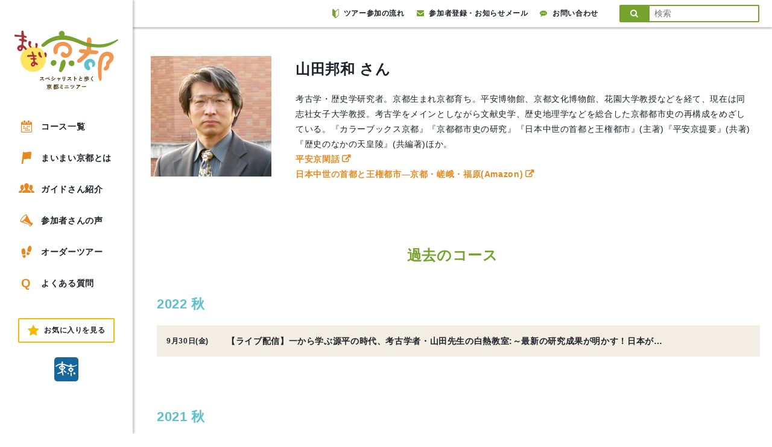

--- FILE ---
content_type: text/html; charset=UTF-8
request_url: https://www.maimai-kyoto.jp/guides/yamada-2/
body_size: 12844
content:

<!DOCTYPE html>
<html lang="ja">

<head>
  <meta charset="UTF-8">
  <meta name="viewport" content="width=device-width, user-scalable=no, initial-scale=1.0, maximum-scale=1.0, minimum-scale=1.0">
  <meta http-equiv="X-UA-Compatible" content="ie=edge">
  <meta http-equiv="Pragma" content="no-cache" />
  <meta http-equiv="cache-control" content="no-cache" />
  <meta http-equiv="expires" content="0" />
  <meta name="keywords" content="京都,観光,ツアー,まち歩き,現地ツアー,ガイドツアー">
  <meta name="description" content="600人を越える各分野のスペシャリストが、情熱と好奇心溢れる独自の視点でガイドする京都のまち歩きツアー。地形や地質、建築文化から町グルメまで。NHK「ブラタモリ」企画協力、案内人として出演">
  <link rel="shortcut icon" href="https://www.maimai-kyoto.jp/wp-content/themes/maimai_kyoto/assets/images/favicon.ico?180131150847">
      <title>山田邦和 | 京都のミニツアー「まいまい京都」</title>
    <meta name='robots' content='max-image-preview:large' />
	<style>img:is([sizes="auto" i], [sizes^="auto," i]) { contain-intrinsic-size: 3000px 1500px }</style>
	  <script>
    var ajax_url = 'https://www.maimai-kyoto.jp/wp-admin/admin-ajax.php';
  </script>
  <link rel='dns-prefetch' href='//www.googletagmanager.com' />
<link rel='dns-prefetch' href='//maxcdn.bootstrapcdn.com' />
<script type="text/javascript">
/* <![CDATA[ */
window._wpemojiSettings = {"baseUrl":"https:\/\/s.w.org\/images\/core\/emoji\/15.1.0\/72x72\/","ext":".png","svgUrl":"https:\/\/s.w.org\/images\/core\/emoji\/15.1.0\/svg\/","svgExt":".svg","source":{"concatemoji":"https:\/\/www.maimai-kyoto.jp\/wp-includes\/js\/wp-emoji-release.min.js?ver=6.8.1"}};
/*! This file is auto-generated */
!function(i,n){var o,s,e;function c(e){try{var t={supportTests:e,timestamp:(new Date).valueOf()};sessionStorage.setItem(o,JSON.stringify(t))}catch(e){}}function p(e,t,n){e.clearRect(0,0,e.canvas.width,e.canvas.height),e.fillText(t,0,0);var t=new Uint32Array(e.getImageData(0,0,e.canvas.width,e.canvas.height).data),r=(e.clearRect(0,0,e.canvas.width,e.canvas.height),e.fillText(n,0,0),new Uint32Array(e.getImageData(0,0,e.canvas.width,e.canvas.height).data));return t.every(function(e,t){return e===r[t]})}function u(e,t,n){switch(t){case"flag":return n(e,"\ud83c\udff3\ufe0f\u200d\u26a7\ufe0f","\ud83c\udff3\ufe0f\u200b\u26a7\ufe0f")?!1:!n(e,"\ud83c\uddfa\ud83c\uddf3","\ud83c\uddfa\u200b\ud83c\uddf3")&&!n(e,"\ud83c\udff4\udb40\udc67\udb40\udc62\udb40\udc65\udb40\udc6e\udb40\udc67\udb40\udc7f","\ud83c\udff4\u200b\udb40\udc67\u200b\udb40\udc62\u200b\udb40\udc65\u200b\udb40\udc6e\u200b\udb40\udc67\u200b\udb40\udc7f");case"emoji":return!n(e,"\ud83d\udc26\u200d\ud83d\udd25","\ud83d\udc26\u200b\ud83d\udd25")}return!1}function f(e,t,n){var r="undefined"!=typeof WorkerGlobalScope&&self instanceof WorkerGlobalScope?new OffscreenCanvas(300,150):i.createElement("canvas"),a=r.getContext("2d",{willReadFrequently:!0}),o=(a.textBaseline="top",a.font="600 32px Arial",{});return e.forEach(function(e){o[e]=t(a,e,n)}),o}function t(e){var t=i.createElement("script");t.src=e,t.defer=!0,i.head.appendChild(t)}"undefined"!=typeof Promise&&(o="wpEmojiSettingsSupports",s=["flag","emoji"],n.supports={everything:!0,everythingExceptFlag:!0},e=new Promise(function(e){i.addEventListener("DOMContentLoaded",e,{once:!0})}),new Promise(function(t){var n=function(){try{var e=JSON.parse(sessionStorage.getItem(o));if("object"==typeof e&&"number"==typeof e.timestamp&&(new Date).valueOf()<e.timestamp+604800&&"object"==typeof e.supportTests)return e.supportTests}catch(e){}return null}();if(!n){if("undefined"!=typeof Worker&&"undefined"!=typeof OffscreenCanvas&&"undefined"!=typeof URL&&URL.createObjectURL&&"undefined"!=typeof Blob)try{var e="postMessage("+f.toString()+"("+[JSON.stringify(s),u.toString(),p.toString()].join(",")+"));",r=new Blob([e],{type:"text/javascript"}),a=new Worker(URL.createObjectURL(r),{name:"wpTestEmojiSupports"});return void(a.onmessage=function(e){c(n=e.data),a.terminate(),t(n)})}catch(e){}c(n=f(s,u,p))}t(n)}).then(function(e){for(var t in e)n.supports[t]=e[t],n.supports.everything=n.supports.everything&&n.supports[t],"flag"!==t&&(n.supports.everythingExceptFlag=n.supports.everythingExceptFlag&&n.supports[t]);n.supports.everythingExceptFlag=n.supports.everythingExceptFlag&&!n.supports.flag,n.DOMReady=!1,n.readyCallback=function(){n.DOMReady=!0}}).then(function(){return e}).then(function(){var e;n.supports.everything||(n.readyCallback(),(e=n.source||{}).concatemoji?t(e.concatemoji):e.wpemoji&&e.twemoji&&(t(e.twemoji),t(e.wpemoji)))}))}((window,document),window._wpemojiSettings);
/* ]]> */
</script>
<style id='wp-emoji-styles-inline-css' type='text/css'>

	img.wp-smiley, img.emoji {
		display: inline !important;
		border: none !important;
		box-shadow: none !important;
		height: 1em !important;
		width: 1em !important;
		margin: 0 0.07em !important;
		vertical-align: -0.1em !important;
		background: none !important;
		padding: 0 !important;
	}
</style>
<link rel='stylesheet' id='wp-block-library-css' href='https://www.maimai-kyoto.jp/wp-includes/css/dist/block-library/style.min.css?ver=6.8.1' type='text/css' media='all' />
<style id='classic-theme-styles-inline-css' type='text/css'>
/*! This file is auto-generated */
.wp-block-button__link{color:#fff;background-color:#32373c;border-radius:9999px;box-shadow:none;text-decoration:none;padding:calc(.667em + 2px) calc(1.333em + 2px);font-size:1.125em}.wp-block-file__button{background:#32373c;color:#fff;text-decoration:none}
</style>
<style id='global-styles-inline-css' type='text/css'>
:root{--wp--preset--aspect-ratio--square: 1;--wp--preset--aspect-ratio--4-3: 4/3;--wp--preset--aspect-ratio--3-4: 3/4;--wp--preset--aspect-ratio--3-2: 3/2;--wp--preset--aspect-ratio--2-3: 2/3;--wp--preset--aspect-ratio--16-9: 16/9;--wp--preset--aspect-ratio--9-16: 9/16;--wp--preset--color--black: #000000;--wp--preset--color--cyan-bluish-gray: #abb8c3;--wp--preset--color--white: #ffffff;--wp--preset--color--pale-pink: #f78da7;--wp--preset--color--vivid-red: #cf2e2e;--wp--preset--color--luminous-vivid-orange: #ff6900;--wp--preset--color--luminous-vivid-amber: #fcb900;--wp--preset--color--light-green-cyan: #7bdcb5;--wp--preset--color--vivid-green-cyan: #00d084;--wp--preset--color--pale-cyan-blue: #8ed1fc;--wp--preset--color--vivid-cyan-blue: #0693e3;--wp--preset--color--vivid-purple: #9b51e0;--wp--preset--gradient--vivid-cyan-blue-to-vivid-purple: linear-gradient(135deg,rgba(6,147,227,1) 0%,rgb(155,81,224) 100%);--wp--preset--gradient--light-green-cyan-to-vivid-green-cyan: linear-gradient(135deg,rgb(122,220,180) 0%,rgb(0,208,130) 100%);--wp--preset--gradient--luminous-vivid-amber-to-luminous-vivid-orange: linear-gradient(135deg,rgba(252,185,0,1) 0%,rgba(255,105,0,1) 100%);--wp--preset--gradient--luminous-vivid-orange-to-vivid-red: linear-gradient(135deg,rgba(255,105,0,1) 0%,rgb(207,46,46) 100%);--wp--preset--gradient--very-light-gray-to-cyan-bluish-gray: linear-gradient(135deg,rgb(238,238,238) 0%,rgb(169,184,195) 100%);--wp--preset--gradient--cool-to-warm-spectrum: linear-gradient(135deg,rgb(74,234,220) 0%,rgb(151,120,209) 20%,rgb(207,42,186) 40%,rgb(238,44,130) 60%,rgb(251,105,98) 80%,rgb(254,248,76) 100%);--wp--preset--gradient--blush-light-purple: linear-gradient(135deg,rgb(255,206,236) 0%,rgb(152,150,240) 100%);--wp--preset--gradient--blush-bordeaux: linear-gradient(135deg,rgb(254,205,165) 0%,rgb(254,45,45) 50%,rgb(107,0,62) 100%);--wp--preset--gradient--luminous-dusk: linear-gradient(135deg,rgb(255,203,112) 0%,rgb(199,81,192) 50%,rgb(65,88,208) 100%);--wp--preset--gradient--pale-ocean: linear-gradient(135deg,rgb(255,245,203) 0%,rgb(182,227,212) 50%,rgb(51,167,181) 100%);--wp--preset--gradient--electric-grass: linear-gradient(135deg,rgb(202,248,128) 0%,rgb(113,206,126) 100%);--wp--preset--gradient--midnight: linear-gradient(135deg,rgb(2,3,129) 0%,rgb(40,116,252) 100%);--wp--preset--font-size--small: 13px;--wp--preset--font-size--medium: 20px;--wp--preset--font-size--large: 36px;--wp--preset--font-size--x-large: 42px;--wp--preset--spacing--20: 0.44rem;--wp--preset--spacing--30: 0.67rem;--wp--preset--spacing--40: 1rem;--wp--preset--spacing--50: 1.5rem;--wp--preset--spacing--60: 2.25rem;--wp--preset--spacing--70: 3.38rem;--wp--preset--spacing--80: 5.06rem;--wp--preset--shadow--natural: 6px 6px 9px rgba(0, 0, 0, 0.2);--wp--preset--shadow--deep: 12px 12px 50px rgba(0, 0, 0, 0.4);--wp--preset--shadow--sharp: 6px 6px 0px rgba(0, 0, 0, 0.2);--wp--preset--shadow--outlined: 6px 6px 0px -3px rgba(255, 255, 255, 1), 6px 6px rgba(0, 0, 0, 1);--wp--preset--shadow--crisp: 6px 6px 0px rgba(0, 0, 0, 1);}:where(.is-layout-flex){gap: 0.5em;}:where(.is-layout-grid){gap: 0.5em;}body .is-layout-flex{display: flex;}.is-layout-flex{flex-wrap: wrap;align-items: center;}.is-layout-flex > :is(*, div){margin: 0;}body .is-layout-grid{display: grid;}.is-layout-grid > :is(*, div){margin: 0;}:where(.wp-block-columns.is-layout-flex){gap: 2em;}:where(.wp-block-columns.is-layout-grid){gap: 2em;}:where(.wp-block-post-template.is-layout-flex){gap: 1.25em;}:where(.wp-block-post-template.is-layout-grid){gap: 1.25em;}.has-black-color{color: var(--wp--preset--color--black) !important;}.has-cyan-bluish-gray-color{color: var(--wp--preset--color--cyan-bluish-gray) !important;}.has-white-color{color: var(--wp--preset--color--white) !important;}.has-pale-pink-color{color: var(--wp--preset--color--pale-pink) !important;}.has-vivid-red-color{color: var(--wp--preset--color--vivid-red) !important;}.has-luminous-vivid-orange-color{color: var(--wp--preset--color--luminous-vivid-orange) !important;}.has-luminous-vivid-amber-color{color: var(--wp--preset--color--luminous-vivid-amber) !important;}.has-light-green-cyan-color{color: var(--wp--preset--color--light-green-cyan) !important;}.has-vivid-green-cyan-color{color: var(--wp--preset--color--vivid-green-cyan) !important;}.has-pale-cyan-blue-color{color: var(--wp--preset--color--pale-cyan-blue) !important;}.has-vivid-cyan-blue-color{color: var(--wp--preset--color--vivid-cyan-blue) !important;}.has-vivid-purple-color{color: var(--wp--preset--color--vivid-purple) !important;}.has-black-background-color{background-color: var(--wp--preset--color--black) !important;}.has-cyan-bluish-gray-background-color{background-color: var(--wp--preset--color--cyan-bluish-gray) !important;}.has-white-background-color{background-color: var(--wp--preset--color--white) !important;}.has-pale-pink-background-color{background-color: var(--wp--preset--color--pale-pink) !important;}.has-vivid-red-background-color{background-color: var(--wp--preset--color--vivid-red) !important;}.has-luminous-vivid-orange-background-color{background-color: var(--wp--preset--color--luminous-vivid-orange) !important;}.has-luminous-vivid-amber-background-color{background-color: var(--wp--preset--color--luminous-vivid-amber) !important;}.has-light-green-cyan-background-color{background-color: var(--wp--preset--color--light-green-cyan) !important;}.has-vivid-green-cyan-background-color{background-color: var(--wp--preset--color--vivid-green-cyan) !important;}.has-pale-cyan-blue-background-color{background-color: var(--wp--preset--color--pale-cyan-blue) !important;}.has-vivid-cyan-blue-background-color{background-color: var(--wp--preset--color--vivid-cyan-blue) !important;}.has-vivid-purple-background-color{background-color: var(--wp--preset--color--vivid-purple) !important;}.has-black-border-color{border-color: var(--wp--preset--color--black) !important;}.has-cyan-bluish-gray-border-color{border-color: var(--wp--preset--color--cyan-bluish-gray) !important;}.has-white-border-color{border-color: var(--wp--preset--color--white) !important;}.has-pale-pink-border-color{border-color: var(--wp--preset--color--pale-pink) !important;}.has-vivid-red-border-color{border-color: var(--wp--preset--color--vivid-red) !important;}.has-luminous-vivid-orange-border-color{border-color: var(--wp--preset--color--luminous-vivid-orange) !important;}.has-luminous-vivid-amber-border-color{border-color: var(--wp--preset--color--luminous-vivid-amber) !important;}.has-light-green-cyan-border-color{border-color: var(--wp--preset--color--light-green-cyan) !important;}.has-vivid-green-cyan-border-color{border-color: var(--wp--preset--color--vivid-green-cyan) !important;}.has-pale-cyan-blue-border-color{border-color: var(--wp--preset--color--pale-cyan-blue) !important;}.has-vivid-cyan-blue-border-color{border-color: var(--wp--preset--color--vivid-cyan-blue) !important;}.has-vivid-purple-border-color{border-color: var(--wp--preset--color--vivid-purple) !important;}.has-vivid-cyan-blue-to-vivid-purple-gradient-background{background: var(--wp--preset--gradient--vivid-cyan-blue-to-vivid-purple) !important;}.has-light-green-cyan-to-vivid-green-cyan-gradient-background{background: var(--wp--preset--gradient--light-green-cyan-to-vivid-green-cyan) !important;}.has-luminous-vivid-amber-to-luminous-vivid-orange-gradient-background{background: var(--wp--preset--gradient--luminous-vivid-amber-to-luminous-vivid-orange) !important;}.has-luminous-vivid-orange-to-vivid-red-gradient-background{background: var(--wp--preset--gradient--luminous-vivid-orange-to-vivid-red) !important;}.has-very-light-gray-to-cyan-bluish-gray-gradient-background{background: var(--wp--preset--gradient--very-light-gray-to-cyan-bluish-gray) !important;}.has-cool-to-warm-spectrum-gradient-background{background: var(--wp--preset--gradient--cool-to-warm-spectrum) !important;}.has-blush-light-purple-gradient-background{background: var(--wp--preset--gradient--blush-light-purple) !important;}.has-blush-bordeaux-gradient-background{background: var(--wp--preset--gradient--blush-bordeaux) !important;}.has-luminous-dusk-gradient-background{background: var(--wp--preset--gradient--luminous-dusk) !important;}.has-pale-ocean-gradient-background{background: var(--wp--preset--gradient--pale-ocean) !important;}.has-electric-grass-gradient-background{background: var(--wp--preset--gradient--electric-grass) !important;}.has-midnight-gradient-background{background: var(--wp--preset--gradient--midnight) !important;}.has-small-font-size{font-size: var(--wp--preset--font-size--small) !important;}.has-medium-font-size{font-size: var(--wp--preset--font-size--medium) !important;}.has-large-font-size{font-size: var(--wp--preset--font-size--large) !important;}.has-x-large-font-size{font-size: var(--wp--preset--font-size--x-large) !important;}
:where(.wp-block-post-template.is-layout-flex){gap: 1.25em;}:where(.wp-block-post-template.is-layout-grid){gap: 1.25em;}
:where(.wp-block-columns.is-layout-flex){gap: 2em;}:where(.wp-block-columns.is-layout-grid){gap: 2em;}
:root :where(.wp-block-pullquote){font-size: 1.5em;line-height: 1.6;}
</style>
<link rel='stylesheet' id='font_awesome-css' href='https://maxcdn.bootstrapcdn.com/font-awesome/4.7.0/css/font-awesome.min.css' type='text/css' media='all' />
<link rel='stylesheet' id='drawer-css' href='https://www.maimai-kyoto.jp/wp-content/themes/maimai_kyoto/assets/lib/drawer/drawer.min.css?180302' type='text/css' media='all' />
<link rel='stylesheet' id='slick-css' href='https://www.maimai-kyoto.jp/wp-content/themes/maimai_kyoto/assets/lib/slick/slick.css' type='text/css' media='all' />
<link rel='stylesheet' id='slick_theme-css' href='https://www.maimai-kyoto.jp/wp-content/themes/maimai_kyoto/assets/lib/slick/slick-theme.css' type='text/css' media='all' />
<link rel='stylesheet' id='baguetteBox.js-dev-css' href='https://www.maimai-kyoto.jp/wp-content/themes/maimai_kyoto/assets/lib/baguetteBox.js-dev/baguetteBox.min.css?20180218' type='text/css' media='all' />
<link rel='stylesheet' id='style-css' href='https://www.maimai-kyoto.jp/wp-content/themes/maimai_kyoto/style.css?ver=20250507848' type='text/css' media='all' />
<link rel='stylesheet' id='pc_style-css' href='https://www.maimai-kyoto.jp/wp-content/themes/maimai_kyoto/assets/css/pc.css?ver=20240125746' type='text/css' media='all' />
<link rel='stylesheet' id='abiru_style-css' href='https://www.maimai-kyoto.jp/wp-content/themes/maimai_kyoto/assets/css/abiru_org.css?ver=202107091519' type='text/css' media='all' />
<link rel='stylesheet' id='zoho-css' href='https://www.maimai-kyoto.jp/wp-content/themes/maimai_kyoto/assets/css/zoho.css?ver=20250507917' type='text/css' media='all' />
<link rel='stylesheet' id='fav_style-css' href='https://www.maimai-kyoto.jp/wp-content/themes/maimai_kyoto/assets/css/fav.css?ver=20210902409' type='text/css' media='all' />
<style id='akismet-widget-style-inline-css' type='text/css'>

			.a-stats {
				--akismet-color-mid-green: #357b49;
				--akismet-color-white: #fff;
				--akismet-color-light-grey: #f6f7f7;

				max-width: 350px;
				width: auto;
			}

			.a-stats * {
				all: unset;
				box-sizing: border-box;
			}

			.a-stats strong {
				font-weight: 600;
			}

			.a-stats a.a-stats__link,
			.a-stats a.a-stats__link:visited,
			.a-stats a.a-stats__link:active {
				background: var(--akismet-color-mid-green);
				border: none;
				box-shadow: none;
				border-radius: 8px;
				color: var(--akismet-color-white);
				cursor: pointer;
				display: block;
				font-family: -apple-system, BlinkMacSystemFont, 'Segoe UI', 'Roboto', 'Oxygen-Sans', 'Ubuntu', 'Cantarell', 'Helvetica Neue', sans-serif;
				font-weight: 500;
				padding: 12px;
				text-align: center;
				text-decoration: none;
				transition: all 0.2s ease;
			}

			/* Extra specificity to deal with TwentyTwentyOne focus style */
			.widget .a-stats a.a-stats__link:focus {
				background: var(--akismet-color-mid-green);
				color: var(--akismet-color-white);
				text-decoration: none;
			}

			.a-stats a.a-stats__link:hover {
				filter: brightness(110%);
				box-shadow: 0 4px 12px rgba(0, 0, 0, 0.06), 0 0 2px rgba(0, 0, 0, 0.16);
			}

			.a-stats .count {
				color: var(--akismet-color-white);
				display: block;
				font-size: 1.5em;
				line-height: 1.4;
				padding: 0 13px;
				white-space: nowrap;
			}
		
</style>
<link rel='stylesheet' id='simple-favorites-css' href='https://www.maimai-kyoto.jp/wp-content/plugins/favorites/assets/css/favorites.css?ver=2.3.5' type='text/css' media='all' />
<script type="text/javascript" src="https://www.maimai-kyoto.jp/wp-content/themes/maimai_kyoto/assets/js/lib/jquery.min.js?180223" id="jquery-js"></script>
<script type="text/javascript" id="favorites-js-extra">
/* <![CDATA[ */
var favorites_data = {"ajaxurl":"https:\/\/www.maimai-kyoto.jp\/wp-admin\/admin-ajax.php","nonce":"17fb17ca75","favorite":"Favorite","favorited":"Favorited","includecount":"","indicate_loading":"","loading_text":"Loading","loading_image":"","loading_image_active":"","loading_image_preload":"","cache_enabled":"1","button_options":{"button_type":"custom","custom_colors":false,"box_shadow":false,"include_count":false,"default":{"background_default":false,"border_default":false,"text_default":false,"icon_default":false,"count_default":false},"active":{"background_active":false,"border_active":false,"text_active":false,"icon_active":false,"count_active":false}},"authentication_modal_content":"<p>Please login to add favorites.<\/p>\n<p><a href=\"#\" data-favorites-modal-close>Dismiss this notice<\/a><\/p>\n","authentication_redirect":"","dev_mode":"","logged_in":"","user_id":"0","authentication_redirect_url":"https:\/\/www.maimai-kyoto.jp\/login_59234"};
/* ]]> */
</script>
<script type="text/javascript" src="https://www.maimai-kyoto.jp/wp-content/plugins/favorites/assets/js/favorites.min.js?ver=2.3.5" id="favorites-js"></script>

<!-- Site Kit によって追加された Google タグ（gtag.js）スニペット -->

<!-- Google アナリティクス スニペット (Site Kit が追加) -->
<script type="text/javascript" src="https://www.googletagmanager.com/gtag/js?id=GT-WPQVJM9" id="google_gtagjs-js" async></script>
<script type="text/javascript" id="google_gtagjs-js-after">
/* <![CDATA[ */
window.dataLayer = window.dataLayer || [];function gtag(){dataLayer.push(arguments);}
gtag("set","linker",{"domains":["www.maimai-kyoto.jp"]});
gtag("js", new Date());
gtag("set", "developer_id.dZTNiMT", true);
gtag("config", "GT-WPQVJM9");
/* ]]> */
</script>

<!-- Site Kit によって追加された終了 Google タグ（gtag.js）スニペット -->
<link rel="https://api.w.org/" href="https://www.maimai-kyoto.jp/wp-json/" /><link rel="EditURI" type="application/rsd+xml" title="RSD" href="https://www.maimai-kyoto.jp/xmlrpc.php?rsd" />
<link rel="canonical" href="https://www.maimai-kyoto.jp/guides/yamada-2/" />
<link rel='shortlink' href='https://www.maimai-kyoto.jp/?p=80719' />
<link rel="alternate" title="oEmbed (JSON)" type="application/json+oembed" href="https://www.maimai-kyoto.jp/wp-json/oembed/1.0/embed?url=https%3A%2F%2Fwww.maimai-kyoto.jp%2Fguides%2Fyamada-2%2F" />
<link rel="alternate" title="oEmbed (XML)" type="text/xml+oembed" href="https://www.maimai-kyoto.jp/wp-json/oembed/1.0/embed?url=https%3A%2F%2Fwww.maimai-kyoto.jp%2Fguides%2Fyamada-2%2F&#038;format=xml" />
<meta name="generator" content="Site Kit by Google 1.147.0" /><meta property="og:type" content="article" />
<meta property="og:title" content="" />
<meta property="og:description" content="考古学・歴史学研究者。京都生まれ京都育ち。平安博物館、京都文化博物館、花園大学教授などを経て、現在は同志社女子大学教授。考古学をメインとしながら文献史学、歴史地理学などを総合した京都都市史の再構成をめざしている。『カラーブックス京都』『京都" />
<meta property="og:url" content="https://www.maimai-kyoto.jp/guides/yamada-2/" />
<meta property="og:image" content="" />
<meta property="og:site_name" content="京都のミニツアー「まいまい京都」" />
<meta property="og:locale" content="ja_JP" />
<meta name="twitter:card" content="summary_large_image" />
<meta name="twitter:site" content="@maimai_kyoto" />
<meta name="twitter:image:src" content=""><script>var query = {"route_path":"https:\/\/www.maimai-kyoto.jp\/","this_month_all_posts":0,"next_month_all_posts":109,"after_2_month_all_posts":75,"after_3_month_all_posts":0,"after_4_month_all_posts":0,"guide_all_posts":815}</script>

<!-- Google タグ マネージャー スニペット (Site Kit が追加) -->
<script type="text/javascript">
/* <![CDATA[ */

			( function( w, d, s, l, i ) {
				w[l] = w[l] || [];
				w[l].push( {'gtm.start': new Date().getTime(), event: 'gtm.js'} );
				var f = d.getElementsByTagName( s )[0],
					j = d.createElement( s ), dl = l != 'dataLayer' ? '&l=' + l : '';
				j.async = true;
				j.src = 'https://www.googletagmanager.com/gtm.js?id=' + i + dl;
				f.parentNode.insertBefore( j, f );
			} )( window, document, 'script', 'dataLayer', 'GTM-T52J2BB3' );
			
/* ]]> */
</script>

<!-- (ここまで) Google タグ マネージャー スニペット (Site Kit が追加) -->
  <script type="text/javascript">
    var _gaq = _gaq || [];
    _gaq.push(['_setAccount', 'UA-21316049-1']);
    _gaq.push(['_trackPageview']);
    (function() {
      var ga = document.createElement('script');
      ga.type = 'text/javascript';
      ga.async = true;
      ga.src = ('https:' == document.location.protocol ? 'https://ssl' : 'http://www') + '.google-analytics.com/ga.js';
      var s = document.getElementsByTagName('script')[0];
      s.parentNode.insertBefore(ga, s);
    })();
  </script>
</head>

<body class="wp-singular guides-template-default single single-guides postid-80719 wp-theme-maimai_kyoto drawer drawer--left drawer-close">

  <div id="fb-root"></div>
  <script>
    (function(d, s, id) {
      var js, fjs = d.getElementsByTagName(s)[0];
      if (d.getElementById(id)) return;
      js = d.createElement(s);
      js.id = id;
      js.src = 'https://connect.facebook.net/ja_JP/sdk.js#xfbml=1&version=v2.11';
      fjs.parentNode.insertBefore(js, fjs);
    }(document, 'script', 'facebook-jssdk'));
  </script>

  <div id="wrapper">

    
        <header class="header">

          <div class="header__inner">

            <h1 class="header__title"><a href="https://www.maimai-kyoto.jp/"><img src="https://www.maimai-kyoto.jp/wp-content/themes/maimai_kyoto/assets/images/pc_logo.svg?220817144410" alt="まいまい京都"></a></h1>

            <nav class="header__nav">
              <ul class="header__nav__list">
                <li class="header__nav__item">
                  <a class="linkEffects" href="https://www.maimai-kyoto.jp/event/">
                    <svg version="1.1" xmlns="http://www.w3.org/2000/svg" xmlns:xlink="http://www.w3.org/1999/xlink" x="0px" y="0px" viewBox="0 0 90.7 100" style="enable-background:new 0 0 90.7 100;" xml:space="preserve">
                      <g>
                        <rect x="18.6" y="43.5" width="9.9" height="9.9" />
                        <rect x="62.1" y="43.5" width="9.9" height="9.9" />
                        <rect x="47.6" y="43.5" width="9.9" height="9.9" />
                        <rect x="18.6" y="59" width="9.9" height="9.9" />
                        <rect x="47.6" y="59" width="9.9" height="9.9" />
                        <rect x="33.1" y="59" width="9.9" height="9.9" />
                        <rect x="62.1" y="74.5" width="9.9" height="9.9" />
                        <rect x="47.6" y="74.5" width="9.9" height="9.9" />
                        <rect x="33.1" y="74.5" width="9.9" height="9.9" />
                        <path d="M81.1,10.8h-8.1v7.7c0,2.9-2.4,5.2-5.3,5.2H57.2c-2.9,0-5.3-2.4-5.3-5.2v-7.7H38.8v7.7c0,2.9-2.4,5.3-5.4,5.3H23c-3,0-5.4-2.4-5.4-5.3v-7.7H9.5C4.3,10.8,0,15,0,20.2v70.4c0,5.2,4.3,9.4,9.5,9.4h71.6c5.3,0,9.5-4.2,9.5-9.4V20.2C90.7,15,86.4,10.8,81.1,10.8z M83.9,90.4c0,1.7-1.1,2.8-2.8,2.8H9.6c-1.7,0-2.8-1.1-2.8-2.8V34.8h77V90.4z" />
                        <path d="M23,20h10.4c0.9,0,1.6-0.7,1.6-1.6V4c0-2.2-1.8-4-4-4h-5.6c-2.2,0-4,1.8-4,4v14.4C21.4,19.3,22.1,20,23,20z" />
                        <path d="M57.2,20h10.6c0.8,0,1.5-0.7,1.5-1.5V3.9c0-2.2-1.8-3.9-4-3.9h-5.7c-2.2,0-4,1.8-4,3.9v14.6C55.7,19.3,56.3,20,57.2,20z" />
                      </g>
                    </svg>
                    コース一覧
                  </a>
                </li>
                <li class="header__nav__item">
                  <a class="linkEffects" href="https://www.maimai-kyoto.jp/about/">
                    <svg version="1.1" xmlns="http://www.w3.org/2000/svg" xmlns:xlink="http://www.w3.org/1999/xlink" x="0px" y="0px" viewBox="0 0 82.6 100" style="enable-background:new 0 0 82.6 100;" xml:space="preserve">
                      <g>
                        <path d="M11.8,0L0,100h12.8l4.8-39.3c22.1,4.6,24.4-8.1,58.3-0.5l6.7-57.7C43-6,46.6,12.6,11.8,0z" />
                      </g>
                    </svg>
                    まいまい京都とは
                  </a>
                </li>
                <li class="header__nav__item">
                  <a class="linkEffects" href="https://www.maimai-kyoto.jp/guides/">
                    <svg version="1.1" xmlns="http://www.w3.org/2000/svg" xmlns:xlink="http://www.w3.org/1999/xlink" x="0px" y="0px" viewBox="0 0 162.1 100" style="enable-background:new 0 0 162.1 100;" xml:space="preserve">
                      <g>
                        <path d="M46.7,70.3c0-0.3-0.1-0.5-0.1-0.7v-2.2c0-1,0.2-2,0.5-3c0,0,5.4-7.2,7.9-15.7c-2.8-5.9-5.3-13.2-5.3-20.5c0-1.7,0.1-3.3,0.3-4.9c-3.6-3.8-8.6-6-14-6c-11.2,0-20.3,9.1-20.3,23.3c0,11.4,9.3,23.7,9.3,23.7c0.3,1,0.5,2,0.5,3v2.2c0,2.7-1.6,5.1-4,6.3l-14.7,6c-3.4,1.6-5.8,4.7-6.5,8.4L0,93.5c-0.1,1.7,0.4,3.3,1.6,4.6C2.8,99.3,4.4,100,6,100h24l1-12.6l0.1-0.3c1.2-6.6,5.6-12.3,11.7-15.1L46.7,70.3z" />
                        <path d="M161.8,90.3c-0.7-3.7-3.1-6.8-6.5-8.4l-14.7-6c-2.5-1.1-4-3.6-4-6.3v-2.2c0-1,0.2-2,0.5-3c0,0,9.2-12.3,9.2-23.7c0-14.2-9.1-23.3-20.3-23.3c-5.4,0-10.3,2.2-14,6c0.2,1.6,0.3,3.2,0.3,4.9c0,7.3-2.5,14.6-5.3,20.5c2.5,8.5,7.9,15.7,7.9,15.7c0.3,1,0.5,2,0.5,3v2.2c0,0.3-0.1,0.5-0.1,0.7l3.6,1.5c6.4,2.9,10.8,8.6,12,15.2l0.1,0.3l1,12.7h24c1.7,0,3.3-0.7,4.4-1.9c1.1-1.2,1.7-2.9,1.6-4.6L161.8,90.3z" />
                        <path d="M116.5,78.1l-17.8-7.3c-3-1.4-4.9-4.3-4.9-7.6v-2.6c0-1.2,0.2-2.5,0.6-3.6c0,0,11.2-14.9,11.2-28.7C105.6,11.1,94.6,0,81,0C67.5,0,56.5,11.1,56.5,28.3c0,13.8,11.2,28.7,11.2,28.7c0.4,1.2,0.6,2.4,0.6,3.6v2.6c0,3.3-1.9,6.2-4.9,7.6l-17.8,7.3c-4.1,1.9-7.1,5.7-7.9,10.2L36.8,100H81h44.2l-0.9-11.8C123.5,83.7,120.6,79.9,116.5,78.1z" />
                      </g>
                    </svg>
                    ガイドさん紹介
                  </a>
                </li>
                <li class="header__nav__item">
                  <a class="linkEffects linkEffects" href="https://www.maimai-kyoto.jp/voice/">
                    <svg version="1.1" xmlns="http://www.w3.org/2000/svg" xmlns:xlink="http://www.w3.org/1999/xlink" x="0px" y="0px" viewBox="0 0 103.9 100" style="enable-background:new 0 0 103.9 100;" xml:space="preserve">
                      <g>
                        <path d="M12.3,28.1C-0.5,45.3-3.8,60.9,4.7,62.7c-0.3-0.1-0.5-0.1-0.7-0.2C26.7,70.1,49.3,77.8,72,85.4c0.9,2,1.7,4.1,2.6,6.1c1,2.3,2,4.6,2.9,6.8c0.4,0.8,1,1.4,1.9,1.6c0.3,0.1,0.6,0.1,0.9,0.1c0.1,0,0.2,0,0.3,0c0.2,0,0.5,0,0.7-0.1c0.1,0,0.3-0.1,0.4-0.1c0.2-0.1,0.5-0.1,0.7-0.2c0.2-0.1,0.3-0.1,0.5-0.2c0.3-0.1,0.5-0.2,0.8-0.3c0.1,0,0.2-0.1,0.3-0.1c0,0,0.1,0,0.1-0.1c0.1,0,0.2-0.1,0.3-0.2c0.3-0.1,0.5-0.3,0.8-0.4c0.1-0.1,0.2-0.1,0.4-0.2c0.3-0.2,0.5-0.3,0.8-0.5c0.1-0.1,0.2-0.1,0.3-0.2c0.3-0.2,0.6-0.4,0.9-0.6c0.1-0.1,0.2-0.1,0.3-0.2c0.3-0.3,0.7-0.5,1.1-0.8c0.1,0,0.1-0.1,0.1-0.1c1.2-0.9,2.3-2,3.5-3.1c0,0,0.1-0.1,0.1-0.1c0.8-0.8,1.6-1.7,2.4-2.6c0.1-0.1,0.1-0.1,0.2-0.2c0.9-1,1.7-2,2.5-3.1c6.1-8.3,7.8-15.8,3.6-16.7l-13.6-3.4C77,45.3,65.8,24.1,54.7,3c0,0,0,0.1,0,0.1c-0.8-1.5-2-2.5-3.9-2.9C42.3-1.7,25,10.8,12.3,28.1z M78.4,78.8c0,0,10.3,11.1,9.8,11.7c-4.6,4.9-6.2,4.6-6.2,4.6l-6.5-12.6L23.7,61.1l9.7-7.4L78.4,78.8z M47.1,7.7c0.6,0.1,1.1,0.3,1.5,0.7c3,2.6,0.4,12.7-8.9,25.3C28.6,48.5,15.3,57.3,9.7,56.3c-0.6-0.1-1.1-0.3-1.5-0.7c-3-2.6-0.4-12.7,8.9-25.3C28.2,15.5,41.6,6.7,47.1,7.7z" />
                      </g>
                    </svg>
                    参加者さんの声
                  </a>
                </li>
                <li class="header__nav__item">
                  <a class="linkEffects linkEffects" href="https://www.maimai-kyoto.jp/ordertour/">
                    <svg version="1.1" xmlns="http://www.w3.org/2000/svg" xmlns:xlink="http://www.w3.org/1999/xlink" x="0px" y="0px" viewBox="0 0 83.7 100" style="enable-background:new 0 0 83.7 100;" xml:space="preserve">
                      <g>
                        <g>
                          <path d="M11,21.9C-3.8,28.3-2,57.2,6.7,73.1L31,69c0,0,1.9-14.8,0.5-28.9C30.7,32.3,24.7,16.1,11,21.9z" />
                          <path d="M8.2,79.5c0,0,1.4,23.5,17.6,20.2c14.3-3,6.6-25,6.6-25L8.2,79.5z" />
                        </g>
                        <g>
                          <path d="M76,2.3C63.5-5.7,55,9.3,52.9,16.8c-3.7,13.7-4.2,28.6-4.2,28.6l23.3,8C83.2,39.2,89.7,10.9,76,2.3z" />
                          <path d="M46.4,50.8c0,0-11.2,20.5,2.4,25.8c15.4,5.9,20.6-17,20.6-17L46.4,50.8z" />
                        </g>
                      </g>
                    </svg>
                    オーダーツアー
                  </a>
                </li>
                <li class="header__nav__item">
                  <a class="linkEffects linkEffects" href="https://www.maimai-kyoto.jp/faq/">
                    <span style="width:40px;height:20px;color:#e88821;font-size:20px;font-weight:bold;padding-right:9px;text-align:center;">Q</span>
                    よくある質問
                  </a>
                </li>
              </ul>
            </nav>

            <p class="header__fav "><a href="https://www.maimai-kyoto.jp/favorite/"><i class="fa fa-star" aria-hidden="true"></i><span>お気に入りを見る</span></a></p>

            <div class="header__sns">
              <ul class="header__sns__list">
                <!--
<li class="header__sns__item header__sns__item--maimaiKyoto">
            <a href="https://www.maimai-osaka.jp/" target="_blank">
              <img src="https://www.maimai-kyoto.jp/wp-content/themes/maimai_kyoto/assets/images/icon_osaka.svg" alt="大阪">
            </a>
-->
                </li>
                <li class="header__sns__item header__sns__item--maimaiTokyo">
                  <a href="https://www.maimai-tokyo.jp/" target="_blank">
                    <img src="https://www.maimai-kyoto.jp/wp-content/themes/maimai_kyoto/assets/images/icon_tokyo.svg" alt="東京">
                  </a>
                </li>
                <!--
<li class="header__sns__item header__sns__item--maimaiTokai">
            <a href="https://www.maimai-tokai.jp/" target="_blank">
              <img src="https://www.maimai-kyoto.jp/wp-content/themes/maimai_kyoto/assets/images/icon_tokai.svg" alt="東海">
-->
                </a>
                </li>
              </ul>
            </div>
          </div>
        </header>

        <!-- ▼ topMain -->
        <main class="topMain">

          <!-- ▼ topNav -->
          <div class="topNav">
            <ul class="topNav__list">
              <li class="topNav__item" style="margin-right:20px;">
                <a class="linkEffects" href="https://www.maimai-kyoto.jp/beginner/" style="display:flex;width:auto;">
                  <svg version="1.1" xmlns="http://www.w3.org/2000/svg" xmlns:xlink="http://www.w3.org/1999/xlink" x="0px" y="0px" viewBox="0 0 73.3 100" xml:space="preserve" style="width:19px;padding-right:8px;">
                    <path style="fill:#76a22d;" d="M36.7,23.5L15,2.5C12.4,0,8.7-0.7,5.4,0.7C2.1,2.1,0,5.3,0,8.8v53.5c0,3.6,1.5,7,4,9.5l26.5,25.6c3.4,3.3,8.9,3.3,12.3,0l26.5-25.6c2.6-2.5,4-5.9,4-9.5V8.8c0-3.6-2.1-6.8-5.4-8.1c-3.3-1.4-7.1-0.7-9.6,1.8L36.7,23.5z M67.8,60.8c0,1.2-0.5,2.3-1.3,3.2L36.7,93V33.9l4.3-4.2L64,7.2c0.6-0.6,1.6-0.8,2.4-0.4c0.8,0.3,1.3,1.1,1.3,2V60.8z"></path>
                  </svg>
                  ツアー参加の流れ
                </a>
              </li>
              <li class="topNav__item" style="margin-right:20px;"><a class="linkEffects" href="https://www.maimai-kyoto.jp/temporary_participant_form/" style="width:auto;"><i class="fa fa-envelope" aria-hidden="true"></i>参加者登録・お知らせメール</a></li>
              <li class="topNav__item" style="margin-right:83px;"><a class="linkEffects" href="https://www.maimai-kyoto.jp/contact/"><i class="fa fa-commenting" aria-hidden="true"></i>お問い合わせ</a></li>
              <li class="topNav__item topNav__item--search">
                <form action="https://www.maimai-kyoto.jp/" name="search" method="get">
                  <dl class="search">
                    <dt><input type="text" name="s" value="" placeholder="検索" /></dt>
                    <dd><button type="submit" value=""><i class="fa fa-search" aria-hidden="true"></i></button></dd>
                  </dl>
                </form>
              </li>
            </ul>
          </div>
          <!-- ▲ topNav -->

          
  <!-- ▼ singleGuide -->
  <div class="singleGuide">
    
    <!-- ▼ main -->
    <section class="main">
      <div class="inner">
                              <div class="main__guide">
                              <p class="main__guide__img"><img width="200" height="200" src="https://www.maimai-kyoto.jp/wp-content/uploads/2018/01/yamadakunikazu200.jpg" class="attachment-full size-full" alt="" decoding="async" srcset="https://www.maimai-kyoto.jp/wp-content/uploads/2018/01/yamadakunikazu200.jpg 200w, https://www.maimai-kyoto.jp/wp-content/uploads/2018/01/yamadakunikazu200-150x150.jpg 150w" sizes="(max-width: 200px) 100vw, 200px" /></p>
                            <div class="main__guide__info">
                <h2 class="main__guide__info__title">山田邦和 さん</h2>
                <p><p>考古学・歴史学研究者。京都生まれ京都育ち。平安博物館、京都文化博物館、花園大学教授などを経て、現在は同志社女子大学教授。考古学をメインとしながら文献史学、歴史地理学などを総合した京都都市史の再構成をめざしている。『カラーブックス京都』『京都都市史の研究』『日本中世の首都と王権都市』(主著)『平安京提要』(共著)『歴史のなかの天皇陵』(共編著)ほか。<br /><a class="link" href="http://heike.cocolog-nifty.com/kanwa/" target="_blank">平安京閑話</a><br /><a class="link" href="http://www.amazon.co.jp/%E6%97%A5%E6%9C%AC%E4%B8%AD%E4%B8%96%E3%81%AE%E9%A6%96%E9%83%BD%E3%81%A8%E7%8E%8B%E6%A8%A9%E9%83%BD%E5%B8%82%E2%80%95%E4%BA%AC%E9%83%BD%E3%83%BB%E5%B5%AF%E5%B3%A8%E3%83%BB%E7%A6%8F%E5%8E%9F-%E5%B9%B3%E5%AE%89%E4%BA%AC%E3%83%BB%E4%BA%AC%E9%83%BD%E7%A0%94%E7%A9%B6%E5%8F%A2%E6%9B%B8-%E5%B1%B1%E7%94%B0-%E9%82%A6%E5%92%8C/dp/4892596752" target="_blank">日本中世の首都と王権都市―京都・嵯峨・福原(Amazon)</a></p>
</p>
              </div>
            </div>
                  
            </section>
    <!-- ▲ main -->
  
    <!-- ▼ reserveEvent -->
        <!-- ▲ reserveEvent -->
    
    <!-- ▼ singleGuide__pastEvent -->
    
<section class="singleGuide__pastEvent">

  <h2 class="singleGuide__pastEvent__title">過去のコース</h2>

  <div class="inner">

          <div class="singleGuide__pastEvent__season switchDispContent">  <h3 class="singleGuide__pastEvent__season__title">2025 秋</h3>
  <ul class="singleGuide__pastEvent__season__list" data-beginning="20250901" data-end="20251231" data-guide="山田邦和">
          <li class="event__dispList__item last closed"></li>
          </ul>
  <!--  -->  <!--  -->  <!--    <p class="singleGuide__pastEvent__season__button moreBtn"><a>もっと見る ▼</a></p>-->
  <!--  --></div>
          <div class="singleGuide__pastEvent__season switchDispContent">  <h3 class="singleGuide__pastEvent__season__title">2025 夏</h3>
  <ul class="singleGuide__pastEvent__season__list" data-beginning="20250701" data-end="20250831" data-guide="山田邦和">
          <li class="event__dispList__item last closed"></li>
          </ul>
  <!--  -->  <!--  -->  <!--    <p class="singleGuide__pastEvent__season__button moreBtn"><a>もっと見る ▼</a></p>-->
  <!--  --></div>
          <div class="singleGuide__pastEvent__season switchDispContent">  <h3 class="singleGuide__pastEvent__season__title">2025 春</h3>
  <ul class="singleGuide__pastEvent__season__list" data-beginning="20250301" data-end="20250631" data-guide="山田邦和">
          <li class="event__dispList__item last closed"></li>
          </ul>
  <!--  -->  <!--  -->  <!--    <p class="singleGuide__pastEvent__season__button moreBtn"><a>もっと見る ▼</a></p>-->
  <!--  --></div>
          <div class="singleGuide__pastEvent__season switchDispContent">  <h3 class="singleGuide__pastEvent__season__title">2025 冬</h3>
  <ul class="singleGuide__pastEvent__season__list" data-beginning="20250101" data-end="20250231" data-guide="山田邦和">
          <li class="event__dispList__item last closed"></li>
          </ul>
  <!--  -->  <!--  -->  <!--    <p class="singleGuide__pastEvent__season__button moreBtn"><a>もっと見る ▼</a></p>-->
  <!--  --></div>
          <div class="singleGuide__pastEvent__season switchDispContent">  <h3 class="singleGuide__pastEvent__season__title">2024 秋</h3>
  <ul class="singleGuide__pastEvent__season__list" data-beginning="20240901" data-end="20241231" data-guide="山田邦和">
          <li class="event__dispList__item last closed"></li>
          </ul>
  <!--  -->  <!--  -->  <!--    <p class="singleGuide__pastEvent__season__button moreBtn"><a>もっと見る ▼</a></p>-->
  <!--  --></div>
          <div class="singleGuide__pastEvent__season switchDispContent">  <h3 class="singleGuide__pastEvent__season__title">2024 夏</h3>
  <ul class="singleGuide__pastEvent__season__list" data-beginning="20240701" data-end="20240831" data-guide="山田邦和">
          <li class="event__dispList__item last closed"></li>
          </ul>
  <!--  -->  <!--  -->  <!--    <p class="singleGuide__pastEvent__season__button moreBtn"><a>もっと見る ▼</a></p>-->
  <!--  --></div>
          <div class="singleGuide__pastEvent__season switchDispContent">  <h3 class="singleGuide__pastEvent__season__title">2024 春</h3>
  <ul class="singleGuide__pastEvent__season__list" data-beginning="20240301" data-end="20240631" data-guide="山田邦和">
          <li class="event__dispList__item last closed"></li>
          </ul>
  <!--  -->  <!--  -->  <!--    <p class="singleGuide__pastEvent__season__button moreBtn"><a>もっと見る ▼</a></p>-->
  <!--  --></div>
          <div class="singleGuide__pastEvent__season switchDispContent">  <h3 class="singleGuide__pastEvent__season__title">2024 冬</h3>
  <ul class="singleGuide__pastEvent__season__list" data-beginning="20240101" data-end="20240231" data-guide="山田邦和">
          <li class="event__dispList__item last closed"></li>
          </ul>
  <!--  -->  <!--  -->  <!--    <p class="singleGuide__pastEvent__season__button moreBtn"><a>もっと見る ▼</a></p>-->
  <!--  --></div>
          <div class="singleGuide__pastEvent__season switchDispContent">  <h3 class="singleGuide__pastEvent__season__title">2023 秋</h3>
  <ul class="singleGuide__pastEvent__season__list" data-beginning="20230901" data-end="20231231" data-guide="山田邦和">
          <li class="event__dispList__item last closed"></li>
          </ul>
  <!--  -->  <!--  -->  <!--    <p class="singleGuide__pastEvent__season__button moreBtn"><a>もっと見る ▼</a></p>-->
  <!--  --></div>
          <div class="singleGuide__pastEvent__season switchDispContent">  <h3 class="singleGuide__pastEvent__season__title">2023 夏</h3>
  <ul class="singleGuide__pastEvent__season__list" data-beginning="20230701" data-end="20230831" data-guide="山田邦和">
          <li class="event__dispList__item last closed"></li>
          </ul>
  <!--  -->  <!--  -->  <!--    <p class="singleGuide__pastEvent__season__button moreBtn"><a>もっと見る ▼</a></p>-->
  <!--  --></div>
          <div class="singleGuide__pastEvent__season switchDispContent">  <h3 class="singleGuide__pastEvent__season__title">2023 春</h3>
  <ul class="singleGuide__pastEvent__season__list" data-beginning="20230301" data-end="20230631" data-guide="山田邦和">
          <li class="event__dispList__item last closed"></li>
          </ul>
  <!--  -->  <!--  -->  <!--    <p class="singleGuide__pastEvent__season__button moreBtn"><a>もっと見る ▼</a></p>-->
  <!--  --></div>
          <div class="singleGuide__pastEvent__season switchDispContent">  <h3 class="singleGuide__pastEvent__season__title">2023 冬</h3>
  <ul class="singleGuide__pastEvent__season__list" data-beginning="20230101" data-end="20230231" data-guide="山田邦和">
          <li class="event__dispList__item last closed"></li>
          </ul>
  <!--  -->  <!--  -->  <!--    <p class="singleGuide__pastEvent__season__button moreBtn"><a>もっと見る ▼</a></p>-->
  <!--  --></div>
          <div class="singleGuide__pastEvent__season switchDispContent">  <h3 class="singleGuide__pastEvent__season__title">2022 秋</h3>
  <ul class="singleGuide__pastEvent__season__list" data-beginning="20220901" data-end="20221231" data-guide="山田邦和">
                      <li class="event__dispList__item">
            <a href="https://www.maimai-kyoto.jp/event/xx22c049/">
              <p class="event__dispList__item__info event__dispList__item__schedule">
                9月30日(金)              </p>
              <p class="event__dispList__item__info event__dispList__item__title">
                【ライブ配信】一から学ぶ源平の時代、考古学者・山田先生の白熱教室:～最新の研究成果が明かす！日本が…              </p>
            </a>
          </li>
                    </ul>
  <!--  -->  <!--  -->  <!--    <p class="singleGuide__pastEvent__season__button moreBtn"><a>もっと見る ▼</a></p>-->
  <!--  --></div>
          <div class="singleGuide__pastEvent__season switchDispContent">  <h3 class="singleGuide__pastEvent__season__title">2022 夏</h3>
  <ul class="singleGuide__pastEvent__season__list" data-beginning="20220701" data-end="20220831" data-guide="山田邦和">
          <li class="event__dispList__item last closed"></li>
          </ul>
  <!--  -->  <!--  -->  <!--    <p class="singleGuide__pastEvent__season__button moreBtn"><a>もっと見る ▼</a></p>-->
  <!--  --></div>
          <div class="singleGuide__pastEvent__season switchDispContent">  <h3 class="singleGuide__pastEvent__season__title">2022 春</h3>
  <ul class="singleGuide__pastEvent__season__list" data-beginning="20220301" data-end="20220631" data-guide="山田邦和">
          <li class="event__dispList__item last closed"></li>
          </ul>
  <!--  -->  <!--  -->  <!--    <p class="singleGuide__pastEvent__season__button moreBtn"><a>もっと見る ▼</a></p>-->
  <!--  --></div>
          <div class="singleGuide__pastEvent__season switchDispContent">  <h3 class="singleGuide__pastEvent__season__title">2022 冬</h3>
  <ul class="singleGuide__pastEvent__season__list" data-beginning="20220101" data-end="20220231" data-guide="山田邦和">
          <li class="event__dispList__item last closed"></li>
          </ul>
  <!--  -->  <!--  -->  <!--    <p class="singleGuide__pastEvent__season__button moreBtn"><a>もっと見る ▼</a></p>-->
  <!--  --></div>
          <div class="singleGuide__pastEvent__season switchDispContent">  <h3 class="singleGuide__pastEvent__season__title">2021 秋</h3>
  <ul class="singleGuide__pastEvent__season__list" data-beginning="20210901" data-end="20211231" data-guide="山田邦和">
                      <li class="event__dispList__item">
            <a href="https://www.maimai-kyoto.jp/event/ky21c001/">
              <p class="event__dispList__item__info event__dispList__item__schedule">
                9月10日(金)              </p>
              <p class="event__dispList__item__info event__dispList__item__title">
                【ライブ配信】一から学ぶ京都の歴史＜近世編＞、考古学者・山田先生の白熱教室 :～信長の「天下布武」…              </p>
            </a>
          </li>
                                <li class="event__dispList__item">
            <a href="https://www.maimai-kyoto.jp/event/ky21d009/">
              <p class="event__dispList__item__info event__dispList__item__schedule">
                9月5日(日)              </p>
              <p class="event__dispList__item__info event__dispList__item__title">
                【東山】考古学者とめぐる、愛憎渦巻く法住寺殿・平家物語の世界へ:～法皇と愛した女性が眠る、東山の麓…              </p>
            </a>
          </li>
                    </ul>
  <!--  -->  <!--  -->  <!--    <p class="singleGuide__pastEvent__season__button moreBtn"><a>もっと見る ▼</a></p>-->
  <!--  --></div>
          <div class="singleGuide__pastEvent__season switchDispContent">  <h3 class="singleGuide__pastEvent__season__title">2021 夏</h3>
  <ul class="singleGuide__pastEvent__season__list" data-beginning="20210701" data-end="20210831" data-guide="山田邦和">
          <li class="event__dispList__item last closed"></li>
          </ul>
  <!--  -->  <!--  -->  <!--    <p class="singleGuide__pastEvent__season__button moreBtn"><a>もっと見る ▼</a></p>-->
  <!--  --></div>
          <div class="singleGuide__pastEvent__season switchDispContent">  <h3 class="singleGuide__pastEvent__season__title">2021 春</h3>
  <ul class="singleGuide__pastEvent__season__list" data-beginning="20210301" data-end="20210631" data-guide="山田邦和">
          <li class="event__dispList__item last closed"></li>
          </ul>
  <!--  -->  <!--  -->  <!--    <p class="singleGuide__pastEvent__season__button moreBtn"><a>もっと見る ▼</a></p>-->
  <!--  --></div>
          <div class="singleGuide__pastEvent__season switchDispContent">  <h3 class="singleGuide__pastEvent__season__title">2021 冬</h3>
  <ul class="singleGuide__pastEvent__season__list" data-beginning="20210101" data-end="20210231" data-guide="山田邦和">
          <li class="event__dispList__item last closed"></li>
          </ul>
  <!--  -->  <!--  -->  <!--    <p class="singleGuide__pastEvent__season__button moreBtn"><a>もっと見る ▼</a></p>-->
  <!--  --></div>
          <div class="singleGuide__pastEvent__season switchDispContent">  <h3 class="singleGuide__pastEvent__season__title">2020 秋</h3>
  <ul class="singleGuide__pastEvent__season__list" data-beginning="20200901" data-end="20201231" data-guide="山田邦和">
                      <li class="event__dispList__item">
            <a href="https://www.maimai-kyoto.jp/event/ky20d043/">
              <p class="event__dispList__item__info event__dispList__item__schedule">
                9月21日(月)              </p>
              <p class="event__dispList__item__info event__dispList__item__title">
                【嵯峨】考古学者・山田先生と、600年前の地図でめぐる幻の巨大都市・嵯峨:～天下龍門に朱雀大路！角…              </p>
            </a>
          </li>
                                <li class="event__dispList__item">
            <a href="https://www.maimai-kyoto.jp/event/ky20d067/">
              <p class="event__dispList__item__info event__dispList__item__schedule">
                10月4日(日)              </p>
              <p class="event__dispList__item__info event__dispList__item__title">
                【ライブ配信】一から学ぶ京都の歴史＜古代編＞、考古学者・山田先生の白熱教室:～日本最大の渡来人集団…              </p>
            </a>
          </li>
                                <li class="event__dispList__item">
            <a href="https://www.maimai-kyoto.jp/event/ky20d135a/">
              <p class="event__dispList__item__info event__dispList__item__schedule">
                11月8日(日)              </p>
              <p class="event__dispList__item__info event__dispList__item__title">
                【ライブ配信】一から学ぶ京都の歴史＜古代編＞、考古学者・山田先生の白熱教室:～日本最大の渡来人集団…              </p>
            </a>
          </li>
                                <li class="event__dispList__item">
            <a href="https://www.maimai-kyoto.jp/event/ky20d216/">
              <p class="event__dispList__item__info event__dispList__item__schedule">
                12月13日(日)              </p>
              <p class="event__dispList__item__info event__dispList__item__title">
                【ライブ配信】一から学ぶ京都の歴史＜古代編＞、考古学者・山田先生の白熱教室:～日本最大の渡来人集団…              </p>
            </a>
          </li>
                    </ul>
  <!--  -->  <!--  -->  <!--    <p class="singleGuide__pastEvent__season__button moreBtn"><a>もっと見る ▼</a></p>-->
  <!--  --></div>
          <div class="singleGuide__pastEvent__season switchDispContent">  <h3 class="singleGuide__pastEvent__season__title">2020 夏</h3>
  <ul class="singleGuide__pastEvent__season__list" data-beginning="20200701" data-end="20200831" data-guide="山田邦和">
                      <li class="event__dispList__item">
            <a href="https://www.maimai-kyoto.jp/event/ky20c006/">
              <p class="event__dispList__item__info event__dispList__item__schedule">
                7月23日(木)              </p>
              <p class="event__dispList__item__info event__dispList__item__title">
                【ライブ配信】考古学者・山田先生の白熱教室！＜死者の都市＞京都の墓制史:～都市内部へ侵入していく墓…              </p>
            </a>
          </li>
                    </ul>
  <!--  -->  <!--  -->  <!--    <p class="singleGuide__pastEvent__season__button moreBtn"><a>もっと見る ▼</a></p>-->
  <!--  --></div>
          <div class="singleGuide__pastEvent__season switchDispContent">  <h3 class="singleGuide__pastEvent__season__title">2020 春</h3>
  <ul class="singleGuide__pastEvent__season__list" data-beginning="20200301" data-end="20200631" data-guide="山田邦和">
          <li class="event__dispList__item last closed"></li>
          </ul>
  <!--  -->  <!--  -->  <!--    <p class="singleGuide__pastEvent__season__button moreBtn"><a>もっと見る ▼</a></p>-->
  <!--  --></div>
          <div class="singleGuide__pastEvent__season switchDispContent">  <h3 class="singleGuide__pastEvent__season__title">2020 冬</h3>
  <ul class="singleGuide__pastEvent__season__list" data-beginning="20200101" data-end="20200231" data-guide="山田邦和">
          <li class="event__dispList__item last closed"></li>
          </ul>
  <!--  -->  <!--  -->  <!--    <p class="singleGuide__pastEvent__season__button moreBtn"><a>もっと見る ▼</a></p>-->
  <!--  --></div>
          <div class="singleGuide__pastEvent__season switchDispContent">  <h3 class="singleGuide__pastEvent__season__title">2019 秋</h3>
  <ul class="singleGuide__pastEvent__season__list" data-beginning="20190901" data-end="20191231" data-guide="山田邦和">
                      <li class="event__dispList__item">
            <a href="https://www.maimai-kyoto.jp/event/ky19d285/">
              <p class="event__dispList__item__info event__dispList__item__schedule">
                12月14日(土)              </p>
              <p class="event__dispList__item__info event__dispList__item__title">
                【ヤマト王権】考古学者・山田先生の白熱教室！日本国を築いた最強連合政権:～本拠地は大和、九州、それ…              </p>
            </a>
          </li>
                                <li class="event__dispList__item">
            <a href="https://www.maimai-kyoto.jp/event/ky19d288/">
              <p class="event__dispList__item__info event__dispList__item__schedule">
                12月15日(日)              </p>
              <p class="event__dispList__item__info event__dispList__item__title">
                【嵯峨】考古学者・山田先生と、600年前の地図でめぐる幻の巨大都市・嵯峨:～天下龍門に朱雀大路！角…              </p>
            </a>
          </li>
                    </ul>
  <!--  -->  <!--  -->  <!--    <p class="singleGuide__pastEvent__season__button moreBtn"><a>もっと見る ▼</a></p>-->
  <!--  --></div>
          <div class="singleGuide__pastEvent__season switchDispContent">  <h3 class="singleGuide__pastEvent__season__title">2019 夏</h3>
  <ul class="singleGuide__pastEvent__season__list" data-beginning="20190701" data-end="20190831" data-guide="山田邦和">
          <li class="event__dispList__item last closed"></li>
          </ul>
  <!--  -->  <!--  -->  <!--    <p class="singleGuide__pastEvent__season__button moreBtn"><a>もっと見る ▼</a></p>-->
  <!--  --></div>
          <div class="singleGuide__pastEvent__season switchDispContent">  <h3 class="singleGuide__pastEvent__season__title">2019 春</h3>
  <ul class="singleGuide__pastEvent__season__list" data-beginning="20190301" data-end="20190631" data-guide="山田邦和">
          <li class="event__dispList__item last closed"></li>
          </ul>
  <!--  -->  <!--  -->  <!--    <p class="singleGuide__pastEvent__season__button moreBtn"><a>もっと見る ▼</a></p>-->
  <!--  --></div>
          <div class="singleGuide__pastEvent__season switchDispContent">  <h3 class="singleGuide__pastEvent__season__title">2019 冬</h3>
  <ul class="singleGuide__pastEvent__season__list" data-beginning="20190101" data-end="20190231" data-guide="山田邦和">
          <li class="event__dispList__item last closed"></li>
          </ul>
  <!--  -->  <!--  -->  <!--    <p class="singleGuide__pastEvent__season__button moreBtn"><a>もっと見る ▼</a></p>-->
  <!--  --></div>
          <div class="singleGuide__pastEvent__season switchDispContent">  <h3 class="singleGuide__pastEvent__season__title">2018 秋</h3>
  <ul class="singleGuide__pastEvent__season__list" data-beginning="20180901" data-end="20181231" data-guide="山田邦和">
                      <li class="event__dispList__item">
            <a href="https://www.maimai-kyoto.jp/event/ky18d083/">
              <p class="event__dispList__item__info event__dispList__item__schedule">
                9月30日(日)              </p>
              <p class="event__dispList__item__info event__dispList__item__title">
                【東山】考古学者とめぐる、愛憎渦巻く法住寺殿・平家物語の世界へ:～法皇と愛した女性が眠る、東山の麓…              </p>
            </a>
          </li>
                                <li class="event__dispList__item">
            <a href="https://www.maimai-kyoto.jp/event/ky18d096/">
              <p class="event__dispList__item__info event__dispList__item__schedule">
                10月6日(土)              </p>
              <p class="event__dispList__item__info event__dispList__item__title">
                【京都の墓制】考古学者・山田先生の白熱教室！＜死者の都市＞京都の墓制史:～都市内部へ侵入していく墓…              </p>
            </a>
          </li>
                    </ul>
  <!--  -->  <!--  -->  <!--    <p class="singleGuide__pastEvent__season__button moreBtn"><a>もっと見る ▼</a></p>-->
  <!--  --></div>
          <div class="singleGuide__pastEvent__season switchDispContent">  <h3 class="singleGuide__pastEvent__season__title">2018 夏</h3>
  <ul class="singleGuide__pastEvent__season__list" data-beginning="20180701" data-end="20180831" data-guide="山田邦和">
          <li class="event__dispList__item last closed"></li>
          </ul>
  <!--  -->  <!--  -->  <!--    <p class="singleGuide__pastEvent__season__button moreBtn"><a>もっと見る ▼</a></p>-->
  <!--  --></div>
          <div class="singleGuide__pastEvent__season switchDispContent">  <h3 class="singleGuide__pastEvent__season__title">2018 春</h3>
  <ul class="singleGuide__pastEvent__season__list" data-beginning="20180301" data-end="20180631" data-guide="山田邦和">
          <li class="event__dispList__item last closed"></li>
          </ul>
  <!--  -->  <!--  -->  <!--    <p class="singleGuide__pastEvent__season__button moreBtn"><a>もっと見る ▼</a></p>-->
  <!--  --></div>
    
  </div>

</section>    <!-- ▲ singleGuide__pastEvent -->
  
  </div>
  <!-- ▲ singleGuide -->
  
  </main>
  <!-- ▲ topMain -->

<footer class="footer">
  
  <div class="footer__inner">
     
    <div class="footer__nav">
      <ul class="footer__nav__list">
        <li class="footer__nav__item"><a class="linkEffects" href="https://www.maimai-kyoto.jp/participant_form/">参加者登録・お知らせメール</a></li>
        <li class="footer__nav__item"><a class="linkEffects" href="https://www.maimai-kyoto.jp/contact/">お問い合わせ</a></li>
        <li class="footer__nav__item"><a class="linkEffects" href="https://www.maimai-kyoto.jp/favorite/">お気に入りを見る</a></li>
        <li class="footer__nav__item"><a class="linkEffects" href="https://www.maimai-kyoto.jp/a/kitei.pdf" target=”_blank”>参加規定</a></li>
        <li class="footer__nav__item"><a class="linkEffects" href="https://www.maimai-kyoto.jp/privacy-policy/">プライバシポリシー</a></li>
        <li class="footer__nav__item"><a class="linkEffects" href="https://www.maimai-kyoto.jp/disclaimer/">免責事項</a></li>
        <li class="footer__nav__item"><a class="linkEffects" href="https://www.maimai-kyoto.jp/a/tokutei.pdf" target=”_blank”>特定商取引法に基づく表記</a></li>
        <li class="footer__nav__item"><a class="linkEffects" href="https://www.maimai-kyoto.jp/sitemap/">サイトマップ</a></li>
      </ul>
    </div>
  
  </div>
  
  <p class="footer__copyright"><small>Copyright &copy;2025 maimai kyoto, All rights Reserved.</small></p>

</footer>

</div>
<!-- ▲ wrapper -->

  <p class="toTopBtn"><a href="#">▲ ページ上部へ</a></p>

<script type="speculationrules">
{"prefetch":[{"source":"document","where":{"and":[{"href_matches":"\/*"},{"not":{"href_matches":["\/wp-*.php","\/wp-admin\/*","\/wp-content\/uploads\/*","\/wp-content\/*","\/wp-content\/plugins\/*","\/wp-content\/themes\/maimai_kyoto\/*","\/*\\?(.+)"]}},{"not":{"selector_matches":"a[rel~=\"nofollow\"]"}},{"not":{"selector_matches":".no-prefetch, .no-prefetch a"}}]},"eagerness":"conservative"}]}
</script>
		<!-- Google タグ マネージャー (noscript) スニペット (Site Kit が追加) -->
		<noscript>
			<iframe src="https://www.googletagmanager.com/ns.html?id=GTM-T52J2BB3" height="0" width="0" style="display:none;visibility:hidden"></iframe>
		</noscript>
		<!-- (ここまで) Google タグ マネージャー (noscript) スニペット (Site Kit が追加) -->
		<script type="text/javascript" src="https://www.maimai-kyoto.jp/wp-content/themes/maimai_kyoto/assets/lib/slick/slick.min.js" id="slick-js"></script>
<script type="text/javascript" src="https://www.maimai-kyoto.jp/wp-content/themes/maimai_kyoto/assets/lib/baguetteBox.js-dev/baguetteBox.min.js" id="baguetteBox.js-dev-js"></script>
<script type="text/javascript" src="https://www.maimai-kyoto.jp/wp-includes/js/imagesloaded.min.js?ver=5.0.0" id="imagesloaded-js"></script>
<script type="text/javascript" src="https://www.maimai-kyoto.jp/wp-includes/js/masonry.min.js?ver=4.2.2" id="masonry-js"></script>
<script type="text/javascript" src="https://www.maimai-kyoto.jp/wp-content/themes/maimai_kyoto/assets/js/app.js?ver=20250308800" id="app-js"></script>
  <script>guide_init();</script>

</body>
</html>


--- FILE ---
content_type: text/css
request_url: https://www.maimai-kyoto.jp/wp-content/themes/maimai_kyoto/assets/lib/slick/slick-theme.css
body_size: 778
content:
@charset 'UTF-8';
/* Slider */
.slick-loading .slick-list
{
  background: #fff url('./ajax-loader.gif') center center no-repeat;
}

/* Icons */
@font-face
{
  font-family: 'slick';
  font-weight: normal;
  font-style: normal;
  
  src: url('./fonts/slick.eot');
  src: url('./fonts/slick.eot?#iefix') format('embedded-opentype'), url('./fonts/slick.woff') format('woff'), url('./fonts/slick.ttf') format('truetype'), url('./fonts/slick.svg#slick') format('svg');
}
/* Arrows */
.slick-prev,
.slick-next
{
  font-size: 0;
  line-height: 0;
  
  position: absolute;
  top: 50%;
  
  display: block;
  
  width: 20px;
  height: 20px;
  padding: 0;
  -webkit-transform: translate(0, -50%);
  -ms-transform: translate(0, -50%);
  transform: translate(0, -50%);
  
  cursor: pointer;
  
  color: transparent;
  border: none;
  outline: none;
  background: transparent;
}
.slick-prev:hover,
.slick-prev:focus,
.slick-next:hover,
.slick-next:focus
{
  color: transparent;
  outline: none;
  background: transparent;
}
.slick-prev:hover:before,
.slick-prev:focus:before,
.slick-next:hover:before,
.slick-next:focus:before
{
  opacity: 1;
}
.slick-prev.slick-disabled:before,
.slick-next.slick-disabled:before
{
  opacity: .25;
}

.slick-prev:before,
.slick-next:before
{
  font-family: 'slick';
  font-size: 20px;
  line-height: 1;
  
  opacity: .75;
  color: white;
  
  -webkit-font-smoothing: antialiased;
  -moz-osx-font-smoothing: grayscale;
}

.slick-prev
{
  left: -25px;
}
[dir='rtl'] .slick-prev
{
  right: -25px;
  left: auto;
}
.slick-prev:before
{
  content: '←';
}
[dir='rtl'] .slick-prev:before
{
  content: '→';
}

.slick-next
{
  right: -25px;
}
[dir='rtl'] .slick-next
{
  right: auto;
  left: -25px;
}
.slick-next:before
{
  content: '→';
}
[dir='rtl'] .slick-next:before
{
  content: '←';
}

/* Dots */
.slick-dotted.slick-slider
{
  /*margin-bottom: 30px;*/
  margin-bottom: 0;
}

.slick-dots
{
  position: absolute;
  bottom: 25px;
  
  display: block;
  
  width: 100%;
  padding: 0;
  margin: 0;
  
  list-style: none;
  
  text-align: center;
}
.slick-dots li
{
  position: relative;
  
  display: inline-block;
  
  width: 20px;
  height: 20px;
  margin: 0 5px;
  padding: 0;
  
  cursor: pointer;
}
.slick-dots li button
{
  font-size: 0;
  line-height: 0;
  
  display: block;
  
  width: 20px;
  height: 20px;
  padding: 5px;
  
  cursor: pointer;
  
  color: transparent;
  border: 0;
  outline: none;
  background: transparent;
}
.slick-dots li button:hover,
.slick-dots li button:focus
{
  outline: none;
}
.slick-dots li button:hover:before,
.slick-dots li button:focus:before
{
  opacity: 1;
}
.slick-dots li button:before
{
  font-family: 'slick';
  font-size: 12px;
  line-height: 20px;
  
  position: absolute;
  top: 0;
  left: 0;
  
  width: 20px;
  height: 20px;
  
  content: '•';
  text-align: center;
  
  opacity: 1;
  color: #fff;
  
  -webkit-font-smoothing: antialiased;
  -moz-osx-font-smoothing: grayscale;
}
.slick-dots li.slick-active button:before
{
  opacity: 1;
  color: #de9c3e;
}


--- FILE ---
content_type: text/css
request_url: https://www.maimai-kyoto.jp/wp-content/themes/maimai_kyoto/assets/css/zoho.css?ver=20250507917
body_size: 172
content:
@charset "UTF-8";

.formTitle{
  margin: 10px 0 10px;
  color: rgb(118, 162, 45);
  font-size: 24px;
  font-weight: 700;
  text-align: center;
}

.zohoForm{
  border: 0px solid #000;
}

/* Creatorフォームタイトル中央ぞろえ対応 */
.zc-plain-group
{
	width:100%;
}

--- FILE ---
content_type: image/svg+xml
request_url: https://www.maimai-kyoto.jp/wp-content/themes/maimai_kyoto/assets/images/icon_tokyo.svg
body_size: 739
content:
<svg id="レイヤー_1" xmlns="http://www.w3.org/2000/svg" width="32" height="32"><style>.st1{fill:#fff}</style><path d="M28 32H4a4 4 0 0 1-4-4V4a4 4 0 0 1 4-4h24a4 4 0 0 1 4 4v24a4 4 0 0 1-4 4z" fill="#15669c"/><path class="st1" d="M30.4 10c-.2-.3-1.1.2-1.3.3-.9.4-1.8.8-2.8 1-1.1.3-2.2.4-3.3.4a1.6 1.6 0 0 0-.4-2.4c-.6-.3-1.2-.2-1.7.2-.4.4-.6 1-.4 1.6l.1.3c-3.2-.6-6.2-2.4-9.4-2.9l.3-1.5v-.1c.3-1.5-1.4-1.9-1.7-.4l-.2 1.9c-1.6 0-3.2.3-4.6 1-.7.3-1.4.8-2.1 1.3-.5.3-1.3.6-1.3 1.3 0 .5.4.7.8.6a2 2 0 0 0 1-.6c1.2-.9 2.6-1.6 4.1-1.9.7-.1 1.3-.2 2-.1v2.5l.1 3 .1 1.4c0 .2.2.9.1 1.1-.5.9-1.3 1.5-2.2 1.9-.7.4-1.5.5-2.2.7l-1.2.4c-.5.3-.4.9.2 1 1.3 0 3.2-.4 4.6-1.2.2-.1 1.2-.5 1.1-.7 0 .7.4 2.4.5 2.6.3 1.1.6 1.9 1.5 1.6.3-.1.2-.8.1-1.2l-.4-2.1-.5-3.1v-.5c-.2-2.4-.4-4.8-.2-7.3 1.2.2 2.5.6 3.7 1 2.3.8 4.6 1.8 7.1 1.9 1.5.1 3.1-.1 4.5-.6.5-.1 4.5-1.5 4-2.4zM21.4 21.8c0-.6.2-1.2.7-1.3.5-.1.9.4 1.1 1.4l.1 1.9v.1c0 .5-.1 1-.4 1.3l-.2.1h-.3c-.4-.1-.5-.7-.6-1.2l-.1-.4-.1-.6-.2-1.3zM17.5 21.2c-.2.4-.1.9.3 1.2.7.4 1.5-.1 1.5-.9 0-.7-.7-1.2-1.3-.9l-.5.6zM27.9 20.8c-.3-.6-.9-.9-1.6-.7-.9.2-1.3 1.2-.9 2 .8 1.7 3.4.5 2.5-1.3z"/><path class="st1" d="M12.4 18.3l.4.7c.7.7 1.5 1.2 2.3 1.5l.5.1c.4-.1.6-.6.4-.9-.1-.4-.5-.6-.8-.8l-1-.7-.6-.5a.8.8 0 0 0-.8-.2c-.6-.1-.6.3-.4.8zM25.4 15.7c-1-.7-1.9-1.5-2.9-2.1-.3-.2-.7-.5-1.1-.2l-1.6 1.4c-.5.4-1 .8-1.4 1.4-.3.4 0 .8.4 1.1l2.8 2.4.6.3.6-.3c1.1-1 2-2 2.9-3.3.1-.2.2-.4.1-.5a.8.8 0 0 1-.4-.2zm-3.2 2.4a5 5 0 0 1-1.5-1.4l1.1-1.3 1.8 1.3-1.4 1.4zM14.4 13l-3.3-2.6c-.3-.2-.8-.6-1.3-.2l-1.9 1.6c-.6.5-1.3 1-1.7 1.6-.3.5 0 1 .4 1.3l3.2 3c.2.1.4.4.6.4.2 0 .5-.1.7-.3 1.3-1.2 2.5-2.3 3.5-3.7.1-.2.3-.4.2-.6l-.4-.5zm-4 3.3c-.7-.4-1.9-1.6-2.4-2.3l2-2.3 2.9 2.3-2.5 2.3z"/></svg>

--- FILE ---
content_type: image/svg+xml
request_url: https://www.maimai-kyoto.jp/wp-content/themes/maimai_kyoto/assets/images/pc_logo.svg?220817144410
body_size: 8455
content:
<svg id="レイヤー_1" data-name="レイヤー 1" xmlns="http://www.w3.org/2000/svg" viewBox="0 0 180 103.13"><defs><style>.cls-1{fill:#462800;}.cls-2{fill:#ffe45f;}.cls-3{fill:#f09650;}.cls-4{fill:#76a22d;}.cls-5{fill:#a6333a;}.cls-6{fill:#5dc1cf;}</style></defs><path class="cls-1" d="M53.24,85.15l-.54.61a.75.75,0,0,1-.18.14.83.83,0,0,1-.2-.08,1.78,1.78,0,0,1-.4-.22,8.52,8.52,0,0,1-2.06-2,12.43,12.43,0,0,1-3,2.14,1,1,0,0,1-.32.11,7,7,0,0,1-.77-.69c-.08-.07-.11-.12-.1-.16s.06-.05.15-.08l.52-.17a6.71,6.71,0,0,0,1-.46,9.85,9.85,0,0,0,3.26-3.06c-.9,0-1.79,0-2.68.12-.17,0-.44,0-.81.07a.49.49,0,0,1-.2,0s0-.08,0-.17c0-.25,0-.54.09-.88,0-.09,0-.15.08-.16a1.09,1.09,0,0,1,.24,0,18.35,18.35,0,0,0,1.9.06,16.44,16.44,0,0,0,1.86,0,1,1,0,0,0,.2-.12.28.28,0,0,1,.16-.09.42.42,0,0,1,.21.1,5.45,5.45,0,0,1,.55.53.31.31,0,0,1,.12.22s0,.09-.1.16l-.16.12a7,7,0,0,0-.73.8c-.19.23-.47.58-.86,1a6,6,0,0,0,1.22,1.13,8.31,8.31,0,0,0,1.47.74.47.47,0,0,1,.19.11A.58.58,0,0,1,53.24,85.15Z"/><path class="cls-1" d="M63.1,84.09a7.31,7.31,0,0,1-.43.65.41.41,0,0,1-.15.14s-.11,0-.23-.09a17.38,17.38,0,0,1-1.84-1.1c-.48-.31-1.1-.78-1.85-1.38a.63.63,0,0,0-.22-.14.83.83,0,0,0-.28.15,17.13,17.13,0,0,1-2.36,1.5.45.45,0,0,1-.22.08q-.09,0-.24-.3a3.23,3.23,0,0,1-.24-.5.81.81,0,0,1-.07-.23l.29-.09a5,5,0,0,0,1.16-.53l.77-.48c.13-.11.34-.26.62-.45a1,1,0,0,1,.52-.21,1,1,0,0,1,.54.21c.42.31,1.07.75,2,1.34.68.39,1.26.71,1.74.93l.45.19a.37.37,0,0,1,.17.13A.66.66,0,0,1,63.1,84.09Zm-1.51-2.68a.82.82,0,0,1-.61.25.9.9,0,0,1-.64-.26.88.88,0,0,1-.26-.64.84.84,0,0,1,.85-.85.87.87,0,0,1,.64.25.92.92,0,0,1,.26.64A.82.82,0,0,1,61.59,81.41Zm-.35-.9a.39.39,0,0,0-.29-.13.34.34,0,0,0-.39.39.4.4,0,0,0,.12.29.35.35,0,0,0,.27.13.38.38,0,0,0,.29-.11.34.34,0,0,0,.11-.28A.39.39,0,0,0,61.24,80.51Z"/><path class="cls-1" d="M67.66,82.51a3.41,3.41,0,0,1-.18.62.33.33,0,0,1-.13.14,1.18,1.18,0,0,1-.26-.09c-.18-.08-.5-.19-1-.34-.07,0-.39-.11-1-.27A.35.35,0,0,1,65,82.5a.5.5,0,0,1,0-.21,3,3,0,0,1,.23-.5c0-.08.1-.13.14-.13l.27,0a10.3,10.3,0,0,1,1.81.5c.09,0,.14.07.16.11A.35.35,0,0,1,67.66,82.51Zm4.21,0c-.06.08-.19.2-.36.37a15.28,15.28,0,0,1-1.86,1.55,16.3,16.3,0,0,1-3.21,1.64,1.66,1.66,0,0,1-.34.11.73.73,0,0,1-.32.06s-.07-.11-.11-.28a6.76,6.76,0,0,1-.16-.69c0-.11,0-.17,0-.2a.57.57,0,0,1,.21,0,7,7,0,0,0,1.4-.39,10.08,10.08,0,0,0,2.4-1.36,9.4,9.4,0,0,0,1.74-1.7c.1-.14.17-.21.19-.21s.07,0,.12.12a4.52,4.52,0,0,1,.33.63.46.46,0,0,1,.07.21S71.94,82.47,71.87,82.56Zm-3.18-2a4.69,4.69,0,0,1-.26.57.45.45,0,0,1-.12.12.77.77,0,0,1-.3-.13,11.81,11.81,0,0,0-1.55-.76c-.25-.1-.38-.16-.38-.21a2.55,2.55,0,0,1,.34-.6.64.64,0,0,1,.12-.13.46.46,0,0,1,.2,0,10.13,10.13,0,0,1,1.06.39,3.18,3.18,0,0,1,.94.5A.4.4,0,0,1,68.69,80.59Z"/><path class="cls-1" d="M80.41,82.5l-.16.12a1,1,0,0,0-.24.26l-.45.64a7.07,7.07,0,0,1-.55.67.35.35,0,0,1-.17.12.56.56,0,0,1-.17-.06l-.57-.32c-.06,0-.08-.06-.08-.08s0-.06.11-.11l.31-.26a5.2,5.2,0,0,0,.63-.74L77.5,83c.14.85.33,1.84.55,3l0,.17s-.06,0-.12.08a2.63,2.63,0,0,1-.71.15c-.06,0-.1,0-.11,0a.64.64,0,0,1,0-.14l-.22-1.58c-.07-.32-.15-.8-.25-1.45l-1.44.32-.46.13s-.08-.06-.13-.2-.1-.32-.14-.48,0-.19,0-.21l.16,0,.26,0c.14,0,.69-.1,1.63-.25a11.6,11.6,0,0,0-.35-1.28.69.69,0,0,1,0-.17s.06-.08.16-.1l.58-.12c.12,0,.19,0,.22,0s0,.06,0,.13,0,.22,0,.34.07.5.16,1L78.71,82a5.33,5.33,0,0,0,.66-.16.68.68,0,0,0,.24-.13.23.23,0,0,1,.14-.08c.08,0,.29.18.64.54.08.08.12.15.11.19A.19.19,0,0,1,80.41,82.5Z"/><path class="cls-1" d="M85.12,80.37a5.61,5.61,0,0,0-.06.59c0,.22,0,.48,0,.77,0,.54,0,1,0,1.57,0,.1,0,.25,0,.46a.51.51,0,0,1,0,.22s-.09,0-.23,0h-.63A.93.93,0,0,1,84,84s0-.06,0-.16l.06-.37q0-.39,0-.57c0-.53,0-1,0-1.41,0-.59,0-1,0-1.35a2.89,2.89,0,0,1,0-.39s.07,0,.19,0h.75c.13,0,.22,0,.23,0a.49.49,0,0,1,0,.2C85.15,80.05,85.14,80.18,85.12,80.37ZM87.94,80c0,.1,0,.24,0,.41s0,.79,0,1.44,0,1.11-.06,1.45a3.86,3.86,0,0,1-1,2.35,5.42,5.42,0,0,1-.88.73,1.61,1.61,0,0,1-.75.35.15.15,0,0,1-.12-.07l-.6-.51c-.1-.1-.14-.16-.14-.2s.06-.05.17-.1l.47-.19a3.59,3.59,0,0,0,1.14-.79A2.75,2.75,0,0,0,86.76,83c0-.48,0-1,0-1.5,0-.81,0-1.34,0-1.59s0-.34,0-.34a.27.27,0,0,1,.17-.06h.84c.12,0,.2,0,.23,0A1.39,1.39,0,0,1,87.94,80Z"/><path class="cls-1" d="M98.73,85.15l-.54.61a1,1,0,0,1-.18.14.83.83,0,0,1-.2-.08,1.59,1.59,0,0,1-.4-.22,8.56,8.56,0,0,1-2.07-2,12.21,12.21,0,0,1-3,2.14,1.06,1.06,0,0,1-.32.11,7,7,0,0,1-.77-.69c-.08-.07-.11-.12-.1-.16s0-.05.14-.08l.53-.17a7.17,7.17,0,0,0,1-.46,10,10,0,0,0,3.26-3.06c-.9,0-1.8,0-2.68.12-.17,0-.44,0-.82.07a.51.51,0,0,1-.2,0s0-.08,0-.17c0-.25,0-.54.1-.88,0-.09,0-.15.08-.16a1,1,0,0,1,.23,0,18.45,18.45,0,0,0,1.91.06,16.33,16.33,0,0,0,1.85,0,.65.65,0,0,0,.2-.12.3.3,0,0,1,.17-.09.4.4,0,0,1,.2.1,4.64,4.64,0,0,1,.56.53.35.35,0,0,1,.12.22s0,.09-.1.16l-.17.12a8.59,8.59,0,0,0-.72.8c-.19.23-.48.58-.87,1a5.8,5.8,0,0,0,1.23,1.13,8.17,8.17,0,0,0,1.46.74.5.5,0,0,1,.2.11A.58.58,0,0,1,98.73,85.15Z"/><path class="cls-1" d="M107.29,83.23a2.93,2.93,0,0,1-.4.53.75.75,0,0,1-.18.17s-.08,0-.16-.1a9.42,9.42,0,0,0-2.35-1.5c0,.32,0,.72,0,1.22v.89c0,.22,0,.55,0,1s0,.77,0,1,0,.27-.06.28a1.31,1.31,0,0,1-.27,0h-.58c-.18,0-.28,0-.31,0a.56.56,0,0,1,0-.17s0-.13,0-.25c.06-.55.09-1.33.12-2.33,0-1.21,0-2,0-2.45a19.53,19.53,0,0,0-.06-2,1.17,1.17,0,0,1,0-.31.33.33,0,0,1,.2-.06l.74,0a.41.41,0,0,1,.27.06,1.27,1.27,0,0,1,0,.31c-.08.83-.12,1.59-.14,2.27l.14-.16c.08-.1.12-.15.15-.15a.42.42,0,0,1,.18.06,10.58,10.58,0,0,1,2.39,1.32l.17.13c.08.07.12.11.13.16S107.34,83.13,107.29,83.23Z"/><path class="cls-1" d="M115.92,82.56c-.19,0-.51.06-1,.14a7,7,0,0,0-1.81.56c-.77.36-1.16.8-1.16,1.3s.29.68.86.8a5.3,5.3,0,0,0,.77,0,7,7,0,0,0,1.39-.13,3.83,3.83,0,0,0,.68-.21.48.48,0,0,1,.25-.07s.07.09.08.2,0,.4.07.71c0,.12,0,.19,0,.22a.34.34,0,0,1-.19.08,6.14,6.14,0,0,1-1.11.16c-.41,0-.72,0-.93,0-1.87,0-2.8-.61-2.8-1.83a1.9,1.9,0,0,1,.53-1.29,4.37,4.37,0,0,1,1-.78s0-.54-.07-1.49a12.81,12.81,0,0,0-.12-1.49,1.53,1.53,0,0,1,0-.42s.09-.07.21-.07h.7c.17,0,.28,0,.31.08a2.08,2.08,0,0,1,0,.41c0,.34,0,.68,0,1,0,.52,0,1,.06,1.6l1.09-.36.83-.23.28-.09s.09,0,.14.13a4.63,4.63,0,0,1,.29.69.28.28,0,0,1,0,.25A1,1,0,0,1,115.92,82.56Z"/><path class="cls-1" d="M122.2,83A6.93,6.93,0,0,1,120,85.1a4.36,4.36,0,0,0-.68-.74,4.88,4.88,0,0,0,2-1.9Zm4.38-1.52a6.86,6.86,0,0,0,1-.06v1a7.05,7.05,0,0,0-1-.06h-2.51v1.82a.72.72,0,0,1-.44.74,2.34,2.34,0,0,1-.82.1h-.76a3.11,3.11,0,0,0-.25-.93,7.54,7.54,0,0,0,.9.06c.3,0,.37,0,.37-.17V82.33h-2.61a7.53,7.53,0,0,0-1,.06v-1a7.73,7.73,0,0,0,1,.06h.36V80.2a6.39,6.39,0,0,0,0-.81h1.07a4.81,4.81,0,0,0,0,.81v1.23h1.32V79.62a5.22,5.22,0,0,0-.06-.87h1.12a5.61,5.61,0,0,0,0,.79v.17H126a5.82,5.82,0,0,0,.94-.06v1a5.78,5.78,0,0,0-.94-.05h-1.84v.86Zm-.42,3.17-.42.38a7.73,7.73,0,0,1-5.42,2.14,3.64,3.64,0,0,0-.43-1h.29a7.22,7.22,0,0,0,3.77-.94,3.85,3.85,0,0,0,1.37-1.26Zm-.56-2.14a6.08,6.08,0,0,0,2.17,1.68,5.29,5.29,0,0,0-.68.82,9.33,9.33,0,0,1-2.29-2Z"/><path class="cls-1" d="M134.05,86.59l-.36.3a.58.58,0,0,1-.2.1.18.18,0,0,1-.12-.09s-.1-.15-.24-.35c-.57-.86-1.21-1.75-1.9-2.65-.07-.1-.17-.25-.3-.46a.88.88,0,0,1-.14-.46,1.11,1.11,0,0,1,.15-.55,4.37,4.37,0,0,1,.32-.47l1-1.38a9.16,9.16,0,0,0,.83-1.46c.07-.14.12-.21.17-.21a2.37,2.37,0,0,1,.91.53.17.17,0,0,1,.09.14s0,.08-.1.17L134,80c-.33.4-.88,1.1-1.65,2.12-.1.13-.25.32-.44.59a.53.53,0,0,0-.12.31.73.73,0,0,0,.09.22c0,.07.24.29.56.67l1.75,2.1a.61.61,0,0,1,.16.3S134.24,86.41,134.05,86.59Z"/><path class="cls-1" d="M60.23,97.89a7.33,7.33,0,0,1-2.2,2.34,2.89,2.89,0,0,0-.64-.79,5.12,5.12,0,0,0,1.19-.92,3.93,3.93,0,0,0,.8-1.12ZM61,92.82a3.48,3.48,0,0,0-.06-.67h1.13a3.07,3.07,0,0,0-.06.67v.26h2.61A7.2,7.2,0,0,0,65.7,93v1a6.24,6.24,0,0,0-1-.05H58.53a6.18,6.18,0,0,0-1,.05V93a7.63,7.63,0,0,0,1.1.06H61Zm-1.64,4.43c-.39,0-.57,0-.82,0a5,5,0,0,0,0-.72v-1.3c0-.3,0-.47,0-.49l0-.13a.54.54,0,0,0,0-.11h.22l.6,0h4.38a8,8,0,0,0,.83,0,4.9,4.9,0,0,0,0,.73v1.3c0,.3,0,.47,0,.72-.19,0-.48,0-.82,0h-1.6v2.27c0,.71-.31.9-1.38.9h-.73a2.54,2.54,0,0,0-.27-1,6,6,0,0,0,1,.07c.31,0,.37,0,.37-.18V97.25Zm.19-.9h4v-.93h-4Zm4.1,1.06a4.68,4.68,0,0,0,.91,1.09,5.92,5.92,0,0,0,1.24.86,4.2,4.2,0,0,0-.63.87,6.75,6.75,0,0,1-1.36-1.13,7.05,7.05,0,0,1-.94-1.18Z"/><path class="cls-1" d="M69.58,95.66a5.84,5.84,0,0,0-1,0v-.94a5.62,5.62,0,0,0,1,0h.74v-.88h-.47A7,7,0,0,0,69,94v-.93a4.74,4.74,0,0,0,.86,0h.47v-.22a5.74,5.74,0,0,0,0-.74h1a5,5,0,0,0,0,.74v.22h.18a3,3,0,0,0,.67,0v.7a8.08,8.08,0,0,0,.59-1.25l.79.5a5.82,5.82,0,0,0,0-.6c.25,0,.42,0,.79,0h1.46a4.69,4.69,0,0,0,.75,0l.43.62a2.13,2.13,0,0,0-.15.36c-.06.16-.3.74-.41,1,0,0-.13.27-.25.56-.06.13-.15.34-.25.59a4.45,4.45,0,0,1,.76,1.25,2.85,2.85,0,0,1,.27,1.14,1.27,1.27,0,0,1-.74,1.34,3.36,3.36,0,0,1-1.25.15,2.17,2.17,0,0,0-.24-1l.49,0c.54,0,.72-.15.72-.55a3,3,0,0,0-.22-1.09,3.18,3.18,0,0,0-.82-1.16,14.18,14.18,0,0,0,.94-2.31H74.49v6a10.26,10.26,0,0,0,.06,1.23H73.47a9.09,9.09,0,0,0,0-1.24v-6.2a1.83,1.83,0,0,0-.16.26,9.13,9.13,0,0,1-.92,1.44h.09a5.44,5.44,0,0,0,.73,0v.91c-.22,0-.48,0-.88,0h-.66c-.27.29-.42.44-.68.68h1.09a6.61,6.61,0,0,0,.74,0,7.67,7.67,0,0,0,0,1v2.17c0,.42,0,.67,0,.94h-1v-.33H70.39v.48h-1a6.12,6.12,0,0,0,.06-1V97.64c-.22.16-.33.24-.63.43a2.43,2.43,0,0,0-.51-.88,9.67,9.67,0,0,0,2.22-1.53Zm.8,2.13h1.54v-.7H70.38Zm0,1.5h1.54v-.76H70.38Zm1-4.47A8.65,8.65,0,0,0,72,94a3.1,3.1,0,0,0-.44,0h-.29v.88Z"/><path class="cls-1" d="M84.21,99.18a2.2,2.2,0,0,1-.28.56c-.05.1-.09.14-.11.14a1,1,0,0,1-.35-.16,12.77,12.77,0,0,0-1.64-.86,14.33,14.33,0,0,0-2.33-.68.6.6,0,0,1-.19-.08s0-.09.07-.22a4.08,4.08,0,0,1,.18-.43.73.73,0,0,1,.14-.2.47.47,0,0,1,.22,0,13.45,13.45,0,0,1,2.3.63,12,12,0,0,1,1.89.85c.1.07.16.11.17.15A.59.59,0,0,1,84.21,99.18Zm-.57-2.86q-.15.5-.21.63a.12.12,0,0,1-.11.08,1.45,1.45,0,0,1-.29-.11,13.59,13.59,0,0,0-1.43-.59c-.21-.07-.73-.2-1.55-.38-.1,0-.15-.06-.15-.11a1.73,1.73,0,0,1,.27-.65.3.3,0,0,1,.1-.14.76.76,0,0,1,.2,0,10.62,10.62,0,0,1,1.56.36,9.09,9.09,0,0,1,1.48.54c.1.06.16.11.17.15A.61.61,0,0,1,83.64,96.32Zm.44-1.56c0,.08-.08.13-.13.13l-.19-.09a14.35,14.35,0,0,0-1.64-.68,13.84,13.84,0,0,0-1.51-.37c-.18,0-.27-.07-.27-.1a1.74,1.74,0,0,1,.29-.66.59.59,0,0,1,.1-.11.34.34,0,0,1,.16,0,10.61,10.61,0,0,1,1.69.36,8.21,8.21,0,0,1,1.67.67c.08,0,.11.08.11.12A2,2,0,0,1,84.08,94.76Z"/><path class="cls-1" d="M94.2,97.67c0,.2-.11.44-.17.72a.51.51,0,0,1-.07.18s-.09,0-.2,0c-.86-.07-2-.11-3.44-.11a24.25,24.25,0,0,0-2.66.11l-.35,0c-.1,0-.16,0-.18,0s0-.1,0-.24c0-.29.06-.55.1-.8a.4.4,0,0,1,0-.12.08.08,0,0,1,.07-.07l.25,0a4.71,4.71,0,0,0,1,.1H92c.68,0,1.32,0,1.93-.1a.93.93,0,0,1,.31,0S94.24,97.51,94.2,97.67Zm-1-2.53a.85.85,0,0,1-.09.27,1.22,1.22,0,0,1-.29,0l-.57,0c-.48,0-1,0-1.45,0s-1.29,0-1.92.07l-.58.07c-.07,0-.12,0-.13,0s0-.06,0-.14a7.76,7.76,0,0,1,.07-.86.49.49,0,0,1,.07-.19.65.65,0,0,1,.24,0,1.51,1.51,0,0,0,.26,0l.63,0H90.9c.94,0,1.57,0,1.87,0l.33,0a.51.51,0,0,1,.21,0s0,.08,0,.19S93.26,94.89,93.22,95.14Z"/><path class="cls-1" d="M98.37,96.07a2.47,2.47,0,0,1-.49.24.37.37,0,0,1-.22,0,4.89,4.89,0,0,1-.22-.51c-.18-.42-.4-.89-.69-1.43a1.23,1.23,0,0,1-.09-.18s0-.07.13-.13a2.77,2.77,0,0,1,.51-.22c.11,0,.18-.06.22,0a2.62,2.62,0,0,1,.53.83,9.43,9.43,0,0,1,.43,1,.7.7,0,0,1,.07.24C98.55,95.94,98.49,96,98.37,96.07Zm4.95-1.78a6.56,6.56,0,0,1-.21.65A8.8,8.8,0,0,1,102,97.18a6.53,6.53,0,0,1-1.8,1.6,3.43,3.43,0,0,1-1.25.61.74.74,0,0,1-.26-.19l-.41-.37a.8.8,0,0,1-.16-.21c0-.05.08-.09.22-.12A5.67,5.67,0,0,0,99.55,98a5.36,5.36,0,0,0,1.4-1.1,6,6,0,0,0,1.14-2.26,6,6,0,0,0,.16-.78c0-.07,0-.14,0-.23a.38.38,0,0,1,.25,0l.58.25a.91.91,0,0,1,.25.14A.69.69,0,0,1,103.32,94.29Zm-2.64,1.32a2.94,2.94,0,0,1-.47.23.69.69,0,0,1-.23.09s-.09-.06-.14-.2-.08-.19-.13-.31c-.14-.33-.37-.82-.7-1.44a.86.86,0,0,1-.08-.18s0-.1.14-.14a3.81,3.81,0,0,1,.45-.19l.25-.08a1,1,0,0,1,.15.17,6.79,6.79,0,0,1,.84,1.64.8.8,0,0,1,.07.28S100.78,95.55,100.68,95.61Z"/><path class="cls-1" d="M113.09,94.28a1.57,1.57,0,0,0-.58.41c-.3.35-.51.58-.62.7s-.47.47-.66.64a.67.67,0,0,1-.26.16,1.15,1.15,0,0,1-.26-.14l-.5-.3a9.74,9.74,0,0,1-.16,1.11,3.55,3.55,0,0,1-1.89,2.5,3.1,3.1,0,0,1-.68.28.62.62,0,0,1-.2,0,.58.58,0,0,1-.19-.15l-.5-.51c-.12-.14-.19-.22-.18-.25s.1-.06.27-.1a5.33,5.33,0,0,0,1.12-.35,2.3,2.3,0,0,0,1.27-1.68,6.82,6.82,0,0,0,.09-.9c0-.1,0-.22,0-.35l0-.33s.08,0,.18,0c.4,0,.66,0,.78,0a.14.14,0,0,1,.2.19l0,.33.62-.46a5.39,5.39,0,0,0,.67-.68c-1.52,0-3,0-4.41.13l-.39,0h-.17s0-.06,0-.14,0-.45,0-.88a.29.29,0,0,1,.07-.17.59.59,0,0,1,.2,0l.27,0a6.66,6.66,0,0,0,.68,0h2c.9,0,1.49,0,1.78,0a5.48,5.48,0,0,0,.57-.08l.14-.09a.35.35,0,0,1,.14-.06s.12,0,.24.17l.48.49a2.63,2.63,0,0,1,.15.26Q113.33,94.16,113.09,94.28Z"/><path class="cls-1" d="M122.57,95.69c0,.19-.08.41-.14.65l0,.15a.12.12,0,0,1-.08.1s-.1,0-.22,0l-.28,0-.57,0c-.8,0-1.51-.07-2.13-.08s-1.11,0-1.94,0l-.93.07a2.65,2.65,0,0,1-.44,0s-.07-.11-.06-.25,0-.4.07-.72c0-.14.05-.23.09-.24h.17a.8.8,0,0,0,.21,0,4.5,4.5,0,0,0,.67,0l3.32,0,2-.05a1.36,1.36,0,0,1,.36,0A.84.84,0,0,1,122.57,95.69Z"/><path class="cls-2" d="M55.94,50.25a20.85,20.85,0,0,1,.1,2.22c-.08.74-.19,1.48-.34,2.19A19.26,19.26,0,0,1,55,56.77c-.23.7-.89,1.21-1.19,1.88a19.49,19.49,0,0,1-.9,2c-.37.64-.35,1.52-.78,2.11a19.44,19.44,0,0,1-1.44,1.69c-.49.55-1.32.75-1.86,1.24s-.75,1.41-1.35,1.84S46,68,45.4,68.33a19.73,19.73,0,0,1-1.92,1c-.67.3-1.19,1-1.89,1.26s-1.55-.09-2.28.07a21.52,21.52,0,0,1-2.15.43c-.72.07-1.45.32-2.2.32a19.9,19.9,0,0,1-2.19-.31c-.74-.08-1.54.16-2.25,0a22.06,22.06,0,0,1-2.16-.56,19.71,19.71,0,0,1-1.95-1.12,21,21,0,0,1-1.91-1.09,19.8,19.8,0,0,1-2-.92c-.6-.43-.83-1.3-1.37-1.8s-1.51-.57-2-1.11-1-1.16-1.39-1.75-.27-1.58-.64-2.21-1.12-1.06-1.42-1.73A21.52,21.52,0,0,1,15,56.75c-.22-.7-.1-1.47-.25-2.19s-.23-1.41-.31-2.15-.57-1.41-.57-2.16A21.34,21.34,0,0,1,13.67,48c.08-.73,1-1.34,1.11-2a20,20,0,0,1,.16-2.21A19.08,19.08,0,0,1,16,41.82a19.2,19.2,0,0,1,.8-2,19.64,19.64,0,0,1,.95-2A20,20,0,0,1,19,35.91a19.9,19.9,0,0,1,1.63-1.55,22.35,22.35,0,0,1,1.87-1.23A19,19,0,0,1,24.4,32a20.9,20.9,0,0,1,1.85-1.27c.67-.29,1.62.12,2.32-.11a18.35,18.35,0,0,1,2.08-.6c.72-.15,1.4-.35,2.14-.43s1.43-.42,2.17-.42a19.69,19.69,0,0,1,2.17.55c.74.07,1.55-.38,2.26-.22s1.31.81,2,1,1.57,0,2.24.31,1.29.75,1.93,1.12,1.42.56,2,1,1.2.91,1.75,1.4.9,1.22,1.39,1.77.93,1.15,1.37,1.74S53,39,53.32,39.66s.38,1.45.68,2.12a20.77,20.77,0,0,1,.66,2.07c.22.7.57,1.34.72,2.06s.08,1.44.16,2.18S55.94,49.51,55.94,50.25Z"/><path class="cls-3" d="M121.35,39.21a54,54,0,0,1-8.25,8.24c-1.6,1.35-3.67,2.4-4.72,4.23s-.43,4.54,2.12,4.71c1.61.11,3.09-.82,4.4-1.77,5.38-3.9,10-8.77,14.52-13.61.52-.55,1.06-1.34.66-2a1.74,1.74,0,0,0-.93-.6,30.27,30.27,0,0,0-4.52-1.16,2.61,2.61,0,0,0-1.89.17,3,3,0,0,0-.82,1C121.74,38.67,121.55,39,121.35,39.21Z"/><path class="cls-3" d="M131.63,22.37a24.71,24.71,0,0,0-.15-4.55,4.84,4.84,0,0,0-.86-2.4,3.33,3.33,0,0,0-1.52-1,4.21,4.21,0,0,0-3.6.46c-1.56,1-1.56,6.71-1.64,9.44-.1,3.53.21,6.31-.36,9.83-.08.52-.15,1.15.26,1.47a1.55,1.55,0,0,0,.51.22c2.13.59,4.16.16,6.36.39a.73.73,0,0,0,.42,0c.27-.13.27-.5.25-.8a49,49,0,0,1,0-8.22C131.41,25.55,131.56,24,131.63,22.37Z"/><path class="cls-4" d="M84.69,3.74a5,5,0,0,0-5.51.79,4.76,4.76,0,0,0-1.24,5.18,4.62,4.62,0,0,0,4.31,3.13,4.4,4.4,0,0,0,.73-.06,5.06,5.06,0,0,0,4.21-4.94A4.94,4.94,0,0,0,84.69,3.74Z"/><path class="cls-4" d="M176,18c-.41-.66-1.79-.44-2.63,0a64.74,64.74,0,0,1-48.31,5.07C114.36,19.92,104.55,14,93.57,11.75a46.45,46.45,0,0,0-10.79-.86,49.48,49.48,0,0,0-20.91,5.47,46.64,46.64,0,0,0-9,6c-.5.43-1,.93-1.51,1.33A11.41,11.41,0,0,0,49.83,25c-.86.92-1.64,2.22-1,3.46a3,3,0,0,0,3.44,1.26,9.36,9.36,0,0,0,3.39-2,50.82,50.82,0,0,1,8.73-5.71c7.55-3.75,16.33-4.64,24.72-3.67s16.45,3.71,24.23,6.92a65.41,65.41,0,0,0,8.87,3.25,56.71,56.71,0,0,0,7.13,1.19c9.17,1.12,18.65,2.23,27.55-.3,6.73-1.92,12.68-5.8,18.37-9.81.45-.32,1-.75.91-1.29A.8.8,0,0,0,176,18Z"/><path class="cls-3" d="M142,36.86a6.17,6.17,0,0,0-1.65-.65c-4.28-1-8.76-.77-13.36-1.24-4.43-.45-8.57-1.47-13-1.12-1.36.11-3.1,1.14-3.22,2.68-.14,1.72,1.35,2.69,2.84,3.33s3.46.47,5.2.72a137.41,137.41,0,0,0,18.85,1.47,7.49,7.49,0,0,0,4.19-1.13,2.69,2.69,0,0,0,1.36-2.41A2.33,2.33,0,0,0,142,36.86Z"/><path class="cls-5" d="M38.62,58.94c-.34.06-.62,1.45-1.07,2.17a3.85,3.85,0,0,1-4.8,1.15c-1.68-1-1.85-3.17-1.16-4.8a4.23,4.23,0,0,1,1.58-1.9c.65-.4,1.76-.59,1.92-1.17.34-1.27.06-3.22-.59-3.39-1-.26-2.31.32-3.35-.3a1.83,1.83,0,0,1-.74-1c-.22-1.09,1.46-1.3,2.25-1.14s2,.32,2.07-.17c.33-1.72-.07-2.29-.53-2.31-1.2,0-3.18.11-4.37.2-1,.08-2.76.51-3.76.23A1.5,1.5,0,0,1,25,44.41c.62-1.17,2.41-1.16,3.53-1.13.62,0,1.95,0,2.57,0s2.19.34,2.51-.24-.62-2-.81-2.58c-.28-.84-.68-2.17.29-2.73s1.78.65,2.12,1.46c.53,1.26.63,2.94,1.36,4.13.46.74,2.17.19,3.19.64a1.39,1.39,0,0,1,.65,2c-.26.56-1,.52-1.61.48a4.68,4.68,0,0,0-1.12,0c-.43.08-.37.51-.37,1.51a.62.62,0,0,0,.56.63c1,.09,2.44-.19,2.66,1,.3,1.64-1.94.89-2.67,1.44-.53.41-.13,2.7.43,3.59.75,1.17,4.1,2,4.51,4.28a1.22,1.22,0,0,1-.6,1.13c-.61.38-1.52,0-2.07-.28S38.92,58.88,38.62,58.94Zm-4.41.94c.94.68,2.56-.79,1.62-2S33,59,34.21,59.88Z"/><path class="cls-5" d="M44.58,44.62a8.93,8.93,0,0,1-1-2.3c-.36-1.25-.45-2.86.79-3.65a1.9,1.9,0,0,1,2.06.13,2.75,2.75,0,0,1,.91,1.37,31,31,0,0,1,.42,3.09,3.59,3.59,0,0,0,.61,1.37c.48.64,1.22,1,1.24,1.95a1.23,1.23,0,0,1-1.65,1.13A4.44,4.44,0,0,1,46,46.44,10.12,10.12,0,0,1,44.58,44.62Z"/><path class="cls-5" d="M57.45,41.84a6.52,6.52,0,0,1-.25,3.25c-.26.76-.46,1.89-1.27,1.91-1.17,0-1.45-.94-1.41-2.15,0-1.68-.62-1.61-1-2.62a2.52,2.52,0,0,1,.64-2.64,1.56,1.56,0,0,1,2.14.13A4,4,0,0,1,57.45,41.84Z"/><path class="cls-5" d="M27.16,26.37c-.48-2.22-.59-4.69,1.15-6,.9-.68,3.74-.09,3.49,2.17a4.76,4.76,0,0,1-.5,1.93c-1.08,3.13-.57,3.42.63,4.78a2.3,2.3,0,0,1,.31.65,1,1,0,0,1-.19.89.71.71,0,0,1-.56.4c-1,.2-1.88-.45-2.75-1.4A9.37,9.37,0,0,1,27.16,26.37Z"/><path class="cls-5" d="M42.45,27.33c-.09,1.56-.39,3.28-1.56,4.09a1.12,1.12,0,0,1-1.79-.59c-.2-.53.22-1.24-.11-2.29-.47-1.49-1-3.64.12-4.69a2.26,2.26,0,0,1,2.91.53A5.24,5.24,0,0,1,42.45,27.33Z"/><path class="cls-5" d="M18.27,31.41a.13.13,0,0,0-.2.07c-.36,1.14-.37,1.89-.57,2.53a3.59,3.59,0,0,1-2.82,2.83,5,5,0,0,1-6.11-3.59A4.82,4.82,0,0,1,9,29.86a6.27,6.27,0,0,1,4.59-3,2.45,2.45,0,0,0,1.91-.91,3.16,3.16,0,0,0,.27-1.49c.05-.8.12-1.61.1-2.41,0-.59,0-1.64-.65-1.92-1.05-.46-2.85-.36-3.6-1.4a1.39,1.39,0,0,1-.25-1.15,1.34,1.34,0,0,1,.85-.81,4.11,4.11,0,0,1,1.21-.16,10.29,10.29,0,0,0,2.08,0c.63-.12.6-.4.59-1.2,0-1,.29-2.14-1.37-2.18-2.06-.06-4.13-.18-6.19-.11-1.57.06-4.18.3-4.64-1.71A1.44,1.44,0,0,1,5.13,9.5,7.38,7.38,0,0,1,7,9.64L9,9.89c1.35.17,2.7.35,4,.57,2.39.39,2.67.17,2.49-2.18-.06-.85-.15-1.71-.13-2.57A3.55,3.55,0,0,1,16,3.35,1.86,1.86,0,0,1,18.88,4a7.66,7.66,0,0,1,.33,1.78c.16,1.32.35,2.64.43,4A1.31,1.31,0,0,0,20.32,11c1.15.67,2.77.55,3.75,1.55A1.46,1.46,0,0,1,24.33,14a1.39,1.39,0,0,1-1.09.67,7.51,7.51,0,0,1-2.06-.11c-.72-.07-1.36-.2-1.46.93,0,.64-.16,1.4.55,1.72.51.22,1.09.29,1.62.46.92.28,2.27.44,2.79,1.39a1.49,1.49,0,0,1,0,1.29,2.38,2.38,0,0,1-2,1.29c-1,.11-2.15-.58-3.08-.24-.58.22-.65,1.11-.72,1.63s-.16,1.29-.21,1.94a3.48,3.48,0,0,0,.14,1.87c.42.82,1.44,1.29,2.15,1.81a13.46,13.46,0,0,1,3.13,3.54,1.76,1.76,0,0,1-.64,2.62c-1.13.62-1.65-.13-2.32-.93A24,24,0,0,0,18.27,31.41ZM13.78,34c1-.37,1.14-2.38,1.08-2.87,0-.3-1-.36-1.72-.15-.47.14-1,.61-1,1.71C12.08,33,12.78,34.35,13.78,34Z"/><path class="cls-3" d="M168.52,47a9.08,9.08,0,0,0-4.7-7.6,13.76,13.76,0,0,0-10.74-.52c-3.61,1.42-6.46,4.5-8.24,8.9a38.51,38.51,0,0,0-2.35,11.62,101.9,101.9,0,0,0,.27,16l0,.52c.27,3.17.54,6.44,2.1,9.27a2.1,2.1,0,0,0,1.46,1.24,1.19,1.19,0,0,0,.46-.06,1.54,1.54,0,0,0,.82-.74,7.42,7.42,0,0,0,.85-3.47c.24-3.41.18-6.88.13-10.23V71.5c-.08-5.46-.17-11.64,1.27-17.48.8-3.23,1.74-6.29,4.4-8.15a5.32,5.32,0,0,1,4.42-1,3.8,3.8,0,0,1,2.75,3.47c0,1.67-.78,2.6-2.26,3.84s-3.09,2.58-3.32,4.65a7.55,7.55,0,0,0,.06,1.78,4.61,4.61,0,0,1-.1,2.23,4.68,4.68,0,0,1-1.79,2,8.56,8.56,0,0,0-1.49,1.34,3.15,3.15,0,0,0-.31,3.55,3.22,3.22,0,0,0,3.25,1.61c2.57-.34,4.81-3,5.41-5.34a13.79,13.79,0,0,0,.35-2.34,6.76,6.76,0,0,1,1.08-3.74,14.69,14.69,0,0,1,2-2,15.22,15.22,0,0,0,2.09-2.15A10,10,0,0,0,168.52,47Z"/><path class="cls-3" d="M96.38,27a15.77,15.77,0,0,0-12.82-5.41,17.39,17.39,0,0,0-11.4,4.68,13,13,0,0,0-3.7,9.62c0,1.53.56,4.74,2.36,5.88a2.82,2.82,0,0,0,2.81.08c2.17-1,2.1-3.24,2.06-5.08a10.7,10.7,0,0,1,0-1.62,7,7,0,0,1,2.47-4.88A9.69,9.69,0,0,1,84.47,28h0c2.94,0,6.66,1.09,8.34,4.14a8.31,8.31,0,0,1,.24,7.08,3.53,3.53,0,0,1-2.87,2.05c-1,.13-2-.64-2.93-1.45-1.29-1.07-2.75-2.28-4.52-1.06A4.76,4.76,0,0,0,81,42.33,4.1,4.1,0,0,0,82,45.64a8.89,8.89,0,0,0,6.09,2.42,10,10,0,0,0,3-.47,12,12,0,0,0,8-8.75A13.62,13.62,0,0,0,96.38,27Z"/><path class="cls-6" d="M136.16,53.12a8.69,8.69,0,0,0-7.9-3.19l-.48.08a10.23,10.23,0,0,0-6.89,4.52,9.94,9.94,0,0,0-.93,8.2,8.69,8.69,0,0,0,4.6,5.52,5.28,5.28,0,0,0,2.13.49A3,3,0,0,0,128.8,68a3.4,3.4,0,0,0,.73-3.35,9.83,9.83,0,0,0-1.39-2.74l-.14-.21a5.82,5.82,0,0,1-1.09-2.53,3.7,3.7,0,0,1,.51-2.65,3.5,3.5,0,0,1,2.5-.93c2.17,0,2.62,1.3,3,2.42a4.39,4.39,0,0,1-.09,2.2,8,8,0,0,0-.22,1.67c0,.7.44,1.45,1.12,1.5A3.19,3.19,0,0,0,136.47,62,7.68,7.68,0,0,0,136.16,53.12Z"/><path class="cls-4" d="M81.25,55.19c1-2.26,3-4.41,5.33-3.62,2,.64,2.64,3.31,2,7.72a26.52,26.52,0,0,1-3.38,7.86l-.29.48c-1.14,1.92-2.33,3.91-3.9,4.26a2.11,2.11,0,0,1-1,0,3,3,0,0,1-1-.46c-1.61-1.09-.79-3.86-.13-6.09.17-.57.33-1.11.42-1.54.17-.79.31-1.62.45-2.49A24.37,24.37,0,0,1,81.25,55.19Z"/><path class="cls-4" d="M64.52,54.82l-.09.26a4.82,4.82,0,0,0,1.5,5.34,4.29,4.29,0,0,0,5,.29,5.57,5.57,0,0,0,2.7-4.15A4.17,4.17,0,0,0,72.22,53a4.12,4.12,0,0,0-1-.64A5,5,0,0,0,67.85,52,4.73,4.73,0,0,0,64.52,54.82Z"/><path class="cls-4" d="M103.25,56.5a4.41,4.41,0,0,0-4.14-3.87A4.77,4.77,0,0,0,94,55.69a4.36,4.36,0,0,0,.37,3.48A5.24,5.24,0,0,0,97,61.45a4.91,4.91,0,0,0,.89.3,4.24,4.24,0,0,0,4-.82A5,5,0,0,0,103.25,56.5Z"/></svg>